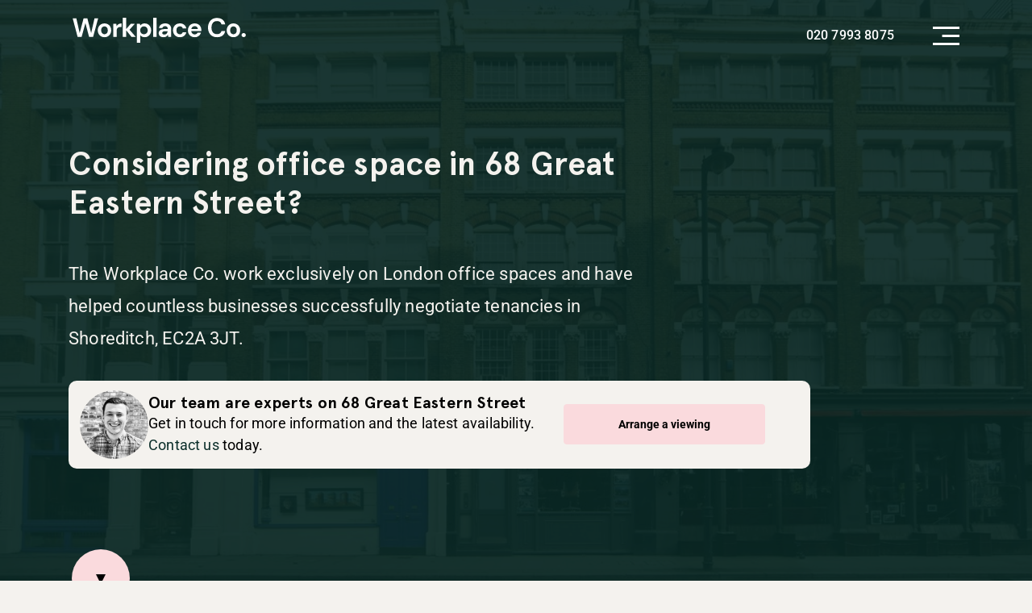

--- FILE ---
content_type: text/html; charset=UTF-8
request_url: https://www.theworkplacecompany.co.uk/68-great-eastern-street.html
body_size: 49468
content:
<!doctype html>
<html lang="en-GB">
<head><meta charset="UTF-8"><script>if(navigator.userAgent.match(/MSIE|Internet Explorer/i)||navigator.userAgent.match(/Trident\/7\..*?rv:11/i)){var href=document.location.href;if(!href.match(/[?&]nowprocket/)){if(href.indexOf("?")==-1){if(href.indexOf("#")==-1){document.location.href=href+"?nowprocket=1"}else{document.location.href=href.replace("#","?nowprocket=1#")}}else{if(href.indexOf("#")==-1){document.location.href=href+"&nowprocket=1"}else{document.location.href=href.replace("#","&nowprocket=1#")}}}}</script><script>(()=>{class RocketLazyLoadScripts{constructor(){this.v="2.0.4",this.userEvents=["keydown","keyup","mousedown","mouseup","mousemove","mouseover","mouseout","touchmove","touchstart","touchend","touchcancel","wheel","click","dblclick","input"],this.attributeEvents=["onblur","onclick","oncontextmenu","ondblclick","onfocus","onmousedown","onmouseenter","onmouseleave","onmousemove","onmouseout","onmouseover","onmouseup","onmousewheel","onscroll","onsubmit"]}async t(){this.i(),this.o(),/iP(ad|hone)/.test(navigator.userAgent)&&this.h(),this.u(),this.l(this),this.m(),this.k(this),this.p(this),this._(),await Promise.all([this.R(),this.L()]),this.lastBreath=Date.now(),this.S(this),this.P(),this.D(),this.O(),this.M(),await this.C(this.delayedScripts.normal),await this.C(this.delayedScripts.defer),await this.C(this.delayedScripts.async),await this.T(),await this.F(),await this.j(),await this.A(),window.dispatchEvent(new Event("rocket-allScriptsLoaded")),this.everythingLoaded=!0,this.lastTouchEnd&&await new Promise(t=>setTimeout(t,500-Date.now()+this.lastTouchEnd)),this.I(),this.H(),this.U(),this.W()}i(){this.CSPIssue=sessionStorage.getItem("rocketCSPIssue"),document.addEventListener("securitypolicyviolation",t=>{this.CSPIssue||"script-src-elem"!==t.violatedDirective||"data"!==t.blockedURI||(this.CSPIssue=!0,sessionStorage.setItem("rocketCSPIssue",!0))},{isRocket:!0})}o(){window.addEventListener("pageshow",t=>{this.persisted=t.persisted,this.realWindowLoadedFired=!0},{isRocket:!0}),window.addEventListener("pagehide",()=>{this.onFirstUserAction=null},{isRocket:!0})}h(){let t;function e(e){t=e}window.addEventListener("touchstart",e,{isRocket:!0}),window.addEventListener("touchend",function i(o){o.changedTouches[0]&&t.changedTouches[0]&&Math.abs(o.changedTouches[0].pageX-t.changedTouches[0].pageX)<10&&Math.abs(o.changedTouches[0].pageY-t.changedTouches[0].pageY)<10&&o.timeStamp-t.timeStamp<200&&(window.removeEventListener("touchstart",e,{isRocket:!0}),window.removeEventListener("touchend",i,{isRocket:!0}),"INPUT"===o.target.tagName&&"text"===o.target.type||(o.target.dispatchEvent(new TouchEvent("touchend",{target:o.target,bubbles:!0})),o.target.dispatchEvent(new MouseEvent("mouseover",{target:o.target,bubbles:!0})),o.target.dispatchEvent(new PointerEvent("click",{target:o.target,bubbles:!0,cancelable:!0,detail:1,clientX:o.changedTouches[0].clientX,clientY:o.changedTouches[0].clientY})),event.preventDefault()))},{isRocket:!0})}q(t){this.userActionTriggered||("mousemove"!==t.type||this.firstMousemoveIgnored?"keyup"===t.type||"mouseover"===t.type||"mouseout"===t.type||(this.userActionTriggered=!0,this.onFirstUserAction&&this.onFirstUserAction()):this.firstMousemoveIgnored=!0),"click"===t.type&&t.preventDefault(),t.stopPropagation(),t.stopImmediatePropagation(),"touchstart"===this.lastEvent&&"touchend"===t.type&&(this.lastTouchEnd=Date.now()),"click"===t.type&&(this.lastTouchEnd=0),this.lastEvent=t.type,t.composedPath&&t.composedPath()[0].getRootNode()instanceof ShadowRoot&&(t.rocketTarget=t.composedPath()[0]),this.savedUserEvents.push(t)}u(){this.savedUserEvents=[],this.userEventHandler=this.q.bind(this),this.userEvents.forEach(t=>window.addEventListener(t,this.userEventHandler,{passive:!1,isRocket:!0})),document.addEventListener("visibilitychange",this.userEventHandler,{isRocket:!0})}U(){this.userEvents.forEach(t=>window.removeEventListener(t,this.userEventHandler,{passive:!1,isRocket:!0})),document.removeEventListener("visibilitychange",this.userEventHandler,{isRocket:!0}),this.savedUserEvents.forEach(t=>{(t.rocketTarget||t.target).dispatchEvent(new window[t.constructor.name](t.type,t))})}m(){const t="return false",e=Array.from(this.attributeEvents,t=>"data-rocket-"+t),i="["+this.attributeEvents.join("],[")+"]",o="[data-rocket-"+this.attributeEvents.join("],[data-rocket-")+"]",s=(e,i,o)=>{o&&o!==t&&(e.setAttribute("data-rocket-"+i,o),e["rocket"+i]=new Function("event",o),e.setAttribute(i,t))};new MutationObserver(t=>{for(const n of t)"attributes"===n.type&&(n.attributeName.startsWith("data-rocket-")||this.everythingLoaded?n.attributeName.startsWith("data-rocket-")&&this.everythingLoaded&&this.N(n.target,n.attributeName.substring(12)):s(n.target,n.attributeName,n.target.getAttribute(n.attributeName))),"childList"===n.type&&n.addedNodes.forEach(t=>{if(t.nodeType===Node.ELEMENT_NODE)if(this.everythingLoaded)for(const i of[t,...t.querySelectorAll(o)])for(const t of i.getAttributeNames())e.includes(t)&&this.N(i,t.substring(12));else for(const e of[t,...t.querySelectorAll(i)])for(const t of e.getAttributeNames())this.attributeEvents.includes(t)&&s(e,t,e.getAttribute(t))})}).observe(document,{subtree:!0,childList:!0,attributeFilter:[...this.attributeEvents,...e]})}I(){this.attributeEvents.forEach(t=>{document.querySelectorAll("[data-rocket-"+t+"]").forEach(e=>{this.N(e,t)})})}N(t,e){const i=t.getAttribute("data-rocket-"+e);i&&(t.setAttribute(e,i),t.removeAttribute("data-rocket-"+e))}k(t){Object.defineProperty(HTMLElement.prototype,"onclick",{get(){return this.rocketonclick||null},set(e){this.rocketonclick=e,this.setAttribute(t.everythingLoaded?"onclick":"data-rocket-onclick","this.rocketonclick(event)")}})}S(t){function e(e,i){let o=e[i];e[i]=null,Object.defineProperty(e,i,{get:()=>o,set(s){t.everythingLoaded?o=s:e["rocket"+i]=o=s}})}e(document,"onreadystatechange"),e(window,"onload"),e(window,"onpageshow");try{Object.defineProperty(document,"readyState",{get:()=>t.rocketReadyState,set(e){t.rocketReadyState=e},configurable:!0}),document.readyState="loading"}catch(t){console.log("WPRocket DJE readyState conflict, bypassing")}}l(t){this.originalAddEventListener=EventTarget.prototype.addEventListener,this.originalRemoveEventListener=EventTarget.prototype.removeEventListener,this.savedEventListeners=[],EventTarget.prototype.addEventListener=function(e,i,o){o&&o.isRocket||!t.B(e,this)&&!t.userEvents.includes(e)||t.B(e,this)&&!t.userActionTriggered||e.startsWith("rocket-")||t.everythingLoaded?t.originalAddEventListener.call(this,e,i,o):(t.savedEventListeners.push({target:this,remove:!1,type:e,func:i,options:o}),"mouseenter"!==e&&"mouseleave"!==e||t.originalAddEventListener.call(this,e,t.savedUserEvents.push,o))},EventTarget.prototype.removeEventListener=function(e,i,o){o&&o.isRocket||!t.B(e,this)&&!t.userEvents.includes(e)||t.B(e,this)&&!t.userActionTriggered||e.startsWith("rocket-")||t.everythingLoaded?t.originalRemoveEventListener.call(this,e,i,o):t.savedEventListeners.push({target:this,remove:!0,type:e,func:i,options:o})}}J(t,e){this.savedEventListeners=this.savedEventListeners.filter(i=>{let o=i.type,s=i.target||window;return e!==o||t!==s||(this.B(o,s)&&(i.type="rocket-"+o),this.$(i),!1)})}H(){EventTarget.prototype.addEventListener=this.originalAddEventListener,EventTarget.prototype.removeEventListener=this.originalRemoveEventListener,this.savedEventListeners.forEach(t=>this.$(t))}$(t){t.remove?this.originalRemoveEventListener.call(t.target,t.type,t.func,t.options):this.originalAddEventListener.call(t.target,t.type,t.func,t.options)}p(t){let e;function i(e){return t.everythingLoaded?e:e.split(" ").map(t=>"load"===t||t.startsWith("load.")?"rocket-jquery-load":t).join(" ")}function o(o){function s(e){const s=o.fn[e];o.fn[e]=o.fn.init.prototype[e]=function(){return this[0]===window&&t.userActionTriggered&&("string"==typeof arguments[0]||arguments[0]instanceof String?arguments[0]=i(arguments[0]):"object"==typeof arguments[0]&&Object.keys(arguments[0]).forEach(t=>{const e=arguments[0][t];delete arguments[0][t],arguments[0][i(t)]=e})),s.apply(this,arguments),this}}if(o&&o.fn&&!t.allJQueries.includes(o)){const e={DOMContentLoaded:[],"rocket-DOMContentLoaded":[]};for(const t in e)document.addEventListener(t,()=>{e[t].forEach(t=>t())},{isRocket:!0});o.fn.ready=o.fn.init.prototype.ready=function(i){function s(){parseInt(o.fn.jquery)>2?setTimeout(()=>i.bind(document)(o)):i.bind(document)(o)}return"function"==typeof i&&(t.realDomReadyFired?!t.userActionTriggered||t.fauxDomReadyFired?s():e["rocket-DOMContentLoaded"].push(s):e.DOMContentLoaded.push(s)),o([])},s("on"),s("one"),s("off"),t.allJQueries.push(o)}e=o}t.allJQueries=[],o(window.jQuery),Object.defineProperty(window,"jQuery",{get:()=>e,set(t){o(t)}})}P(){const t=new Map;document.write=document.writeln=function(e){const i=document.currentScript,o=document.createRange(),s=i.parentElement;let n=t.get(i);void 0===n&&(n=i.nextSibling,t.set(i,n));const c=document.createDocumentFragment();o.setStart(c,0),c.appendChild(o.createContextualFragment(e)),s.insertBefore(c,n)}}async R(){return new Promise(t=>{this.userActionTriggered?t():this.onFirstUserAction=t})}async L(){return new Promise(t=>{document.addEventListener("DOMContentLoaded",()=>{this.realDomReadyFired=!0,t()},{isRocket:!0})})}async j(){return this.realWindowLoadedFired?Promise.resolve():new Promise(t=>{window.addEventListener("load",t,{isRocket:!0})})}M(){this.pendingScripts=[];this.scriptsMutationObserver=new MutationObserver(t=>{for(const e of t)e.addedNodes.forEach(t=>{"SCRIPT"!==t.tagName||t.noModule||t.isWPRocket||this.pendingScripts.push({script:t,promise:new Promise(e=>{const i=()=>{const i=this.pendingScripts.findIndex(e=>e.script===t);i>=0&&this.pendingScripts.splice(i,1),e()};t.addEventListener("load",i,{isRocket:!0}),t.addEventListener("error",i,{isRocket:!0}),setTimeout(i,1e3)})})})}),this.scriptsMutationObserver.observe(document,{childList:!0,subtree:!0})}async F(){await this.X(),this.pendingScripts.length?(await this.pendingScripts[0].promise,await this.F()):this.scriptsMutationObserver.disconnect()}D(){this.delayedScripts={normal:[],async:[],defer:[]},document.querySelectorAll("script[type$=rocketlazyloadscript]").forEach(t=>{t.hasAttribute("data-rocket-src")?t.hasAttribute("async")&&!1!==t.async?this.delayedScripts.async.push(t):t.hasAttribute("defer")&&!1!==t.defer||"module"===t.getAttribute("data-rocket-type")?this.delayedScripts.defer.push(t):this.delayedScripts.normal.push(t):this.delayedScripts.normal.push(t)})}async _(){await this.L();let t=[];document.querySelectorAll("script[type$=rocketlazyloadscript][data-rocket-src]").forEach(e=>{let i=e.getAttribute("data-rocket-src");if(i&&!i.startsWith("data:")){i.startsWith("//")&&(i=location.protocol+i);try{const o=new URL(i).origin;o!==location.origin&&t.push({src:o,crossOrigin:e.crossOrigin||"module"===e.getAttribute("data-rocket-type")})}catch(t){}}}),t=[...new Map(t.map(t=>[JSON.stringify(t),t])).values()],this.Y(t,"preconnect")}async G(t){if(await this.K(),!0!==t.noModule||!("noModule"in HTMLScriptElement.prototype))return new Promise(e=>{let i;function o(){(i||t).setAttribute("data-rocket-status","executed"),e()}try{if(navigator.userAgent.includes("Firefox/")||""===navigator.vendor||this.CSPIssue)i=document.createElement("script"),[...t.attributes].forEach(t=>{let e=t.nodeName;"type"!==e&&("data-rocket-type"===e&&(e="type"),"data-rocket-src"===e&&(e="src"),i.setAttribute(e,t.nodeValue))}),t.text&&(i.text=t.text),t.nonce&&(i.nonce=t.nonce),i.hasAttribute("src")?(i.addEventListener("load",o,{isRocket:!0}),i.addEventListener("error",()=>{i.setAttribute("data-rocket-status","failed-network"),e()},{isRocket:!0}),setTimeout(()=>{i.isConnected||e()},1)):(i.text=t.text,o()),i.isWPRocket=!0,t.parentNode.replaceChild(i,t);else{const i=t.getAttribute("data-rocket-type"),s=t.getAttribute("data-rocket-src");i?(t.type=i,t.removeAttribute("data-rocket-type")):t.removeAttribute("type"),t.addEventListener("load",o,{isRocket:!0}),t.addEventListener("error",i=>{this.CSPIssue&&i.target.src.startsWith("data:")?(console.log("WPRocket: CSP fallback activated"),t.removeAttribute("src"),this.G(t).then(e)):(t.setAttribute("data-rocket-status","failed-network"),e())},{isRocket:!0}),s?(t.fetchPriority="high",t.removeAttribute("data-rocket-src"),t.src=s):t.src="data:text/javascript;base64,"+window.btoa(unescape(encodeURIComponent(t.text)))}}catch(i){t.setAttribute("data-rocket-status","failed-transform"),e()}});t.setAttribute("data-rocket-status","skipped")}async C(t){const e=t.shift();return e?(e.isConnected&&await this.G(e),this.C(t)):Promise.resolve()}O(){this.Y([...this.delayedScripts.normal,...this.delayedScripts.defer,...this.delayedScripts.async],"preload")}Y(t,e){this.trash=this.trash||[];let i=!0;var o=document.createDocumentFragment();t.forEach(t=>{const s=t.getAttribute&&t.getAttribute("data-rocket-src")||t.src;if(s&&!s.startsWith("data:")){const n=document.createElement("link");n.href=s,n.rel=e,"preconnect"!==e&&(n.as="script",n.fetchPriority=i?"high":"low"),t.getAttribute&&"module"===t.getAttribute("data-rocket-type")&&(n.crossOrigin=!0),t.crossOrigin&&(n.crossOrigin=t.crossOrigin),t.integrity&&(n.integrity=t.integrity),t.nonce&&(n.nonce=t.nonce),o.appendChild(n),this.trash.push(n),i=!1}}),document.head.appendChild(o)}W(){this.trash.forEach(t=>t.remove())}async T(){try{document.readyState="interactive"}catch(t){}this.fauxDomReadyFired=!0;try{await this.K(),this.J(document,"readystatechange"),document.dispatchEvent(new Event("rocket-readystatechange")),await this.K(),document.rocketonreadystatechange&&document.rocketonreadystatechange(),await this.K(),this.J(document,"DOMContentLoaded"),document.dispatchEvent(new Event("rocket-DOMContentLoaded")),await this.K(),this.J(window,"DOMContentLoaded"),window.dispatchEvent(new Event("rocket-DOMContentLoaded"))}catch(t){console.error(t)}}async A(){try{document.readyState="complete"}catch(t){}try{await this.K(),this.J(document,"readystatechange"),document.dispatchEvent(new Event("rocket-readystatechange")),await this.K(),document.rocketonreadystatechange&&document.rocketonreadystatechange(),await this.K(),this.J(window,"load"),window.dispatchEvent(new Event("rocket-load")),await this.K(),window.rocketonload&&window.rocketonload(),await this.K(),this.allJQueries.forEach(t=>t(window).trigger("rocket-jquery-load")),await this.K(),this.J(window,"pageshow");const t=new Event("rocket-pageshow");t.persisted=this.persisted,window.dispatchEvent(t),await this.K(),window.rocketonpageshow&&window.rocketonpageshow({persisted:this.persisted})}catch(t){console.error(t)}}async K(){Date.now()-this.lastBreath>45&&(await this.X(),this.lastBreath=Date.now())}async X(){return document.hidden?new Promise(t=>setTimeout(t)):new Promise(t=>requestAnimationFrame(t))}B(t,e){return e===document&&"readystatechange"===t||(e===document&&"DOMContentLoaded"===t||(e===window&&"DOMContentLoaded"===t||(e===window&&"load"===t||e===window&&"pageshow"===t)))}static run(){(new RocketLazyLoadScripts).t()}}RocketLazyLoadScripts.run()})();</script>
	
	<meta name="viewport" content="width=device-width, initial-scale=1, minimal-ui">
	<meta name="format-detection" content="telephone=no">

	<link rel="apple-touch-icon" sizes="180x180" href="https://www.theworkplacecompany.co.uk/wp-content/themes/workplacenew/assets/img/favicon/apple-touch-icon.png">
	<link rel="icon" type="image/png" sizes="32x32" href="https://www.theworkplacecompany.co.uk/wp-content/themes/workplacenew/assets/img/favicon/favicon-32x32.png">
	<link rel="icon" type="image/png" sizes="16x16" href="https://www.theworkplacecompany.co.uk/wp-content/themes/workplacenew/assets/img/favicon/favicon-16x16.png">
	<meta name="msapplication-TileColor" content="#ffffff">
	<meta name="theme-color" content="#ffffff">

	<link rel="profile" href="https://gmpg.org/xfn/11">
	
<meta name='robots' content='index, follow, max-image-preview:large, max-snippet:-1, max-video-preview:-1' />

<!-- Google Tag Manager for WordPress by gtm4wp.com -->
<script data-cfasync="false" data-pagespeed-no-defer>
	var gtm4wp_datalayer_name = "dataLayer";
	var dataLayer = dataLayer || [];
</script>
<!-- End Google Tag Manager for WordPress by gtm4wp.com -->
	<!-- This site is optimized with the Yoast SEO Premium plugin v24.2 (Yoast SEO v26.8) - https://yoast.com/product/yoast-seo-premium-wordpress/ -->
	<title>68 Great Eastern Street - The Workplace Company</title>
<style id="wpr-usedcss">@font-face{font-family:Roboto;font-style:normal;font-weight:300;font-stretch:100%;font-display:swap;src:url(https://fonts.gstatic.com/s/roboto/v49/KFO7CnqEu92Fr1ME7kSn66aGLdTylUAMa3yUBA.woff2) format('woff2');unicode-range:U+0000-00FF,U+0131,U+0152-0153,U+02BB-02BC,U+02C6,U+02DA,U+02DC,U+0304,U+0308,U+0329,U+2000-206F,U+20AC,U+2122,U+2191,U+2193,U+2212,U+2215,U+FEFF,U+FFFD}@font-face{font-family:Roboto;font-style:normal;font-weight:400;font-stretch:100%;font-display:swap;src:url(https://fonts.gstatic.com/s/roboto/v49/KFO7CnqEu92Fr1ME7kSn66aGLdTylUAMa3yUBA.woff2) format('woff2');unicode-range:U+0000-00FF,U+0131,U+0152-0153,U+02BB-02BC,U+02C6,U+02DA,U+02DC,U+0304,U+0308,U+0329,U+2000-206F,U+20AC,U+2122,U+2191,U+2193,U+2212,U+2215,U+FEFF,U+FFFD}@font-face{font-family:Roboto;font-style:normal;font-weight:500;font-stretch:100%;font-display:swap;src:url(https://fonts.gstatic.com/s/roboto/v49/KFO7CnqEu92Fr1ME7kSn66aGLdTylUAMa3yUBA.woff2) format('woff2');unicode-range:U+0000-00FF,U+0131,U+0152-0153,U+02BB-02BC,U+02C6,U+02DA,U+02DC,U+0304,U+0308,U+0329,U+2000-206F,U+20AC,U+2122,U+2191,U+2193,U+2212,U+2215,U+FEFF,U+FFFD}@font-face{font-family:Roboto;font-style:normal;font-weight:700;font-stretch:100%;font-display:swap;src:url(https://fonts.gstatic.com/s/roboto/v49/KFO7CnqEu92Fr1ME7kSn66aGLdTylUAMa3yUBA.woff2) format('woff2');unicode-range:U+0000-00FF,U+0131,U+0152-0153,U+02BB-02BC,U+02C6,U+02DA,U+02DC,U+0304,U+0308,U+0329,U+2000-206F,U+20AC,U+2122,U+2191,U+2193,U+2212,U+2215,U+FEFF,U+FFFD}@font-face{font-family:Roboto;font-style:normal;font-weight:900;font-stretch:100%;font-display:swap;src:url(https://fonts.gstatic.com/s/roboto/v49/KFO7CnqEu92Fr1ME7kSn66aGLdTylUAMa3yUBA.woff2) format('woff2');unicode-range:U+0000-00FF,U+0131,U+0152-0153,U+02BB-02BC,U+02C6,U+02DA,U+02DC,U+0304,U+0308,U+0329,U+2000-206F,U+20AC,U+2122,U+2191,U+2193,U+2212,U+2215,U+FEFF,U+FFFD}img:is([sizes=auto i],[sizes^="auto," i]){contain-intrinsic-size:3000px 1500px}:root{--color-brand-green:#0a2d29;--color-lt-brand-green:#0a5230;--colorbrand-green-transparent:#0a2d29cf;--color-off-white:#f4f2ee;--color-pale-pink:#FADADD;--color-dark-pale-pink:#f5cfd2;--color-black:#000000;--color-white:#ffffff}.color-pink{color:var(--color-pale-pink)}.color-green{color:var(--color-brand-green)}.bg-off-white{background-color:var(--color-off-white)}.tooltip-item{position:relative}.tooltip-item:hover{cursor:help}.tooltip-info{position:absolute;margin:40px 0 0 -15px;padding:1px 5px;display:block;max-width:340px;width:100%;white-space:nowrap;background-color:#0c0c0c;color:#fff;font-family:'Open Sans',sans-serif;font-size:14px;font-weight:400;zoom:1;z-index:3;visibility:hidden}div select option{background-color:#fff;color:#181818}.marker-popup{width:100%;max-width:250px}.marker-popup .image_wrapp{width:100%;max-width:250px;height:100px;overflow:hidden}.marker-popup .image_wrapp img{height:auto;width:100%}.marker-popup .property{padding:10px 12px 22px 10px}.marker-popup .property h5{font-family:'Open sans',sans-serif!important;margin:0 0 5px;padding:0;color:#343434;font-size:13pt!important;font-weight:700;text-transform:none}.marker-popup .property_desc{color:#505050;font-family:'Open sans',sans-serif!important;font-size:10pt;line-height:14pt;font-weight:400}.marker-popup .property_desc span{text-transform:capitalize}:root{--blue:#007bff;--indigo:#6610f2;--purple:#6f42c1;--pink:#e83e8c;--red:#dc3545;--orange:#fd7e14;--yellow:#ffc107;--green:#28a745;--teal:#20c997;--cyan:#17a2b8;--white:#fff;--gray:#6c757d;--gray-dark:#343a40;--primary:#007bff;--secondary:#6c757d;--success:#28a745;--info:#17a2b8;--warning:#ffc107;--danger:#dc3545;--light:#f8f9fa;--dark:#343a40;--breakpoint-xs:0;--breakpoint-sm:576px;--breakpoint-md:768px;--breakpoint-lg:992px;--breakpoint-xl:1200px;--font-family-sans-serif:-apple-system,BlinkMacSystemFont,"Segoe UI",Roboto,"Helvetica Neue",Arial,"Noto Sans",sans-serif,"Apple Color Emoji","Segoe UI Emoji","Segoe UI Symbol","Noto Color Emoji";--font-family-monospace:SFMono-Regular,Menlo,Monaco,Consolas,"Liberation Mono","Courier New",monospace}*,:after,:before{box-sizing:border-box}html{font-family:sans-serif;line-height:1.15;-webkit-text-size-adjust:100%;-webkit-tap-highlight-color:transparent}aside,footer,header,main,nav,section{display:block}body{margin:0;font-family:-apple-system,BlinkMacSystemFont,'Segoe UI',Roboto,'Helvetica Neue',Arial,'Noto Sans',sans-serif,'Apple Color Emoji','Segoe UI Emoji','Segoe UI Symbol','Noto Color Emoji';font-size:1rem;font-weight:400;line-height:1.5;color:#212529;text-align:left;background-color:var(--color-off-white)}[tabindex="-1"]:focus:not(.focus-visible),[tabindex="-1"]:focus:not(:focus-visible){outline:0!important}h1,h2,h3,h4,h5,h6{margin-top:0;margin-bottom:.5rem}p{margin-top:0;margin-bottom:1rem}address{font-style:normal;line-height:inherit}address,dl,ul{margin-bottom:1rem}dl,ul{margin-top:0}ul ul{margin-bottom:0}dt{font-weight:700}b,strong{font-weight:bolder}small{font-size:80%}a{color:var(--color-brand-green);text-decoration:none;background-color:transparent}a:hover{color:var(--color-lt-brand-green);text-decoration:underline}a:not([href]):not([class]),a:not([href]):not([class]):hover{color:inherit;text-decoration:none}code,kbd{font-family:SFMono-Regular,Menlo,Monaco,Consolas,'Liberation Mono','Courier New',monospace;font-size:1em}img{border-style:none}img,svg{vertical-align:middle}svg{overflow:hidden}table{border-collapse:collapse}caption{padding-top:.75rem;padding-bottom:.75rem;color:#6c757d;text-align:left;caption-side:bottom}label{display:inline-block;margin-bottom:.5rem}button{border-radius:0}button:focus{outline:dotted 1px;outline:-webkit-focus-ring-color auto 5px}button,input,optgroup,select,textarea{margin:0;font-family:inherit;font-size:inherit;line-height:inherit}button,input{overflow:visible}button,select{text-transform:none}[role=button]{cursor:pointer}select{word-wrap:normal}[type=button],[type=reset],[type=submit],button{-webkit-appearance:button}[type=button]:not(:disabled),[type=reset]:not(:disabled),[type=submit]:not(:disabled),button:not(:disabled){cursor:pointer}[type=button]::-moz-focus-inner,[type=reset]::-moz-focus-inner,[type=submit]::-moz-focus-inner,button::-moz-focus-inner{padding:0;border-style:none}input[type=checkbox],input[type=radio]{box-sizing:border-box;padding:0}textarea{overflow:auto;resize:vertical}fieldset{min-width:0;padding:0;margin:0;border:0}legend{display:block;width:100%;max-width:100%;padding:0;margin-bottom:.5rem;font-size:1.5rem;line-height:inherit;color:inherit;white-space:normal}progress{vertical-align:baseline}[type=number]::-webkit-inner-spin-button,[type=number]::-webkit-outer-spin-button{height:auto}[type=search]{outline-offset:-2px;-webkit-appearance:none}[type=search]::-webkit-search-decoration{-webkit-appearance:none}::-webkit-file-upload-button{font:inherit;-webkit-appearance:button}output{display:inline-block}summary{display:list-item;cursor:pointer}template{display:none}[hidden]{display:none!important}.h1,.h2,.h4,h1,h2,h3,h4,h5,h6{margin-bottom:.5rem;font-weight:500;line-height:1.2}.h1,h1{font-size:2.5rem}.h2,h2{font-size:2rem}h3{font-size:1.75rem}.h4,h4{font-size:1.5rem}h5{font-size:1.25rem}h6{font-size:1rem}.small,small{font-size:80%;font-weight:400}.list-unstyled{padding-left:0;list-style:none}code{font-size:87.5%;color:#e83e8c;word-wrap:break-word}a>code{color:inherit}kbd{padding:.2rem .4rem;font-size:87.5%;color:#fff;background-color:#212529;border-radius:.2rem}kbd kbd{padding:0;font-size:100%;font-weight:700}.container,.container-fluid{width:100%;padding-right:15px;padding-left:15px;margin-right:auto;margin-left:auto}.row{display:-webkit-box;display:-webkit-flex;display:flex;-webkit-flex-wrap:wrap;flex-wrap:wrap;margin-right:-15px;margin-left:-15px}.col,.col-10,.col-12,.col-3,.col-9,.col-lg-12,.col-lg-3,.col-lg-4,.col-lg-6,.col-lg-8,.col-lg-9,.col-md-1,.col-md-10,.col-md-5,.col-md-6{position:relative;width:100%;padding-right:15px;padding-left:15px}.col{-webkit-flex-basis:0;flex-basis:0;-webkit-box-flex:1;-webkit-flex-grow:1;flex-grow:1;max-width:100%}.col-3{-webkit-box-flex:0}.col-3{-webkit-flex:0 0 25%;flex:0 0 25%;max-width:25%}.col-9{-webkit-box-flex:0}.col-9{-webkit-flex:0 0 75%;flex:0 0 75%;max-width:75%}.col-10{-webkit-flex:0 0 83.33333%;flex:0 0 83.33333%;max-width:83.33333%}.col-10{-webkit-box-flex:0}.col-12{-webkit-box-flex:0;-webkit-flex:0 0 100%;flex:0 0 100%;max-width:100%}.table{width:100%;margin-bottom:1rem;color:#212529}.table td{padding:.75rem;vertical-align:top;border-top:1px solid #dee2e6}.table tbody+tbody{border-top:2px solid #dee2e6}.form-group{margin-bottom:1rem}.form-row{display:-webkit-box;display:-webkit-flex;display:flex;-webkit-flex-wrap:wrap;flex-wrap:wrap;margin-right:-5px;margin-left:-5px}.form-row>.col,.form-row>[class*=col-]{padding-right:5px;padding-left:5px}.btn{display:inline-block;font-weight:400;color:#212529;text-align:center;vertical-align:middle;-webkit-user-select:none;-moz-user-select:none;-ms-user-select:none;user-select:none;background-color:transparent;border:1px solid transparent;padding:.375rem .75rem;font-size:1rem;line-height:1.5;border-radius:.25rem;-webkit-transition:color .15s ease-in-out,background-color .15s ease-in-out,border-color .15s ease-in-out,box-shadow .15s ease-in-out;-o-transition:color .15s ease-in-out,background-color .15s ease-in-out,border-color .15s ease-in-out,box-shadow .15s ease-in-out;transition:color .15s ease-in-out,background-color .15s ease-in-out,border-color .15s ease-in-out,box-shadow .15s ease-in-out}.btn:hover{color:#212529;text-decoration:none}.btn.focus,.btn:focus{outline:0;box-shadow:0 0 0 .2rem rgba(0,123,255,.25)}.btn.disabled,.btn:disabled{opacity:.65}.btn:not(:disabled):not(.disabled){cursor:pointer}a.btn.disabled,fieldset:disabled a.btn{pointer-events:none}.btn-primary{color:#fff;background-color:#007bff;border-color:#007bff}.btn-primary.focus,.btn-primary:focus,.btn-primary:hover{background-color:#0069d9;border-color:#0062cc}.btn-primary.focus,.btn-primary:focus{box-shadow:0 0 0 .2rem rgba(38,143,255,.5)}.btn-primary.disabled,.btn-primary:disabled{color:#fff;background-color:#007bff;border-color:#007bff}.btn-primary:not(:disabled):not(.disabled).active,.btn-primary:not(:disabled):not(.disabled):active,.show>.btn-primary.dropdown-toggle{color:#fff;background-color:#0062cc;border-color:#005cbf}.btn-primary:not(:disabled):not(.disabled).active:focus,.btn-primary:not(:disabled):not(.disabled):active:focus,.show>.btn-primary.dropdown-toggle:focus{box-shadow:0 0 0 .2rem rgba(38,143,255,.5)}.btn-link{font-weight:400;color:#007bff;text-decoration:none}.btn-link:hover{color:#0056b3}.btn-link.focus,.btn-link:focus,.btn-link:hover{text-decoration:underline}.btn-link.disabled,.btn-link:disabled{color:#6c757d;pointer-events:none}.fade{-webkit-transition:opacity .15s linear;-o-transition:opacity .15s linear;transition:opacity .15s linear}.fade:not(.show){opacity:0}.collapse:not(.show){display:none}.collapsing{height:0;overflow:hidden;-webkit-transition:height .35s;-o-transition:height .35s;transition:height .35s ease}.collapsing,.dropdown,.dropleft,.dropright,.dropup{position:relative}.dropdown-toggle{white-space:nowrap}.dropdown-toggle:after{display:inline-block;margin-left:.255em;vertical-align:.255em;content:"";border-top:.3em solid;border-right:.3em solid transparent;border-bottom:0;border-left:.3em solid transparent}.dropdown-toggle:empty:after{margin-left:0}.dropdown-menu{position:absolute;top:100%;left:0;z-index:1000;display:none;float:left;min-width:10rem;padding:.5rem 0;margin:.125rem 0 0;font-size:1rem;color:#212529;text-align:left;list-style:none;background-color:#fff;background-clip:padding-box;border:1px solid rgba(0,0,0,.15);border-radius:.25rem}.dropdown-menu-right{right:0;left:auto}.dropup .dropdown-menu{top:auto;bottom:100%;margin-top:0;margin-bottom:.125rem}.dropup .dropdown-toggle:after{display:inline-block;margin-left:.255em;vertical-align:.255em;content:"";border-top:0;border-right:.3em solid transparent;border-bottom:.3em solid;border-left:.3em solid transparent}.dropup .dropdown-toggle:empty:after{margin-left:0}.dropright .dropdown-menu{top:0;right:auto;left:100%;margin-top:0;margin-left:.125rem}.dropright .dropdown-toggle:after{display:inline-block;margin-left:.255em;vertical-align:.255em;content:"";border-top:.3em solid transparent;border-right:0;border-bottom:.3em solid transparent;border-left:.3em solid}.dropright .dropdown-toggle:empty:after{margin-left:0}.dropright .dropdown-toggle:after{vertical-align:0}.dropleft .dropdown-menu{top:0;right:100%;left:auto;margin-top:0;margin-right:.125rem}.dropleft .dropdown-toggle:after{display:inline-block;margin-left:.255em;vertical-align:.255em;content:"";display:none}.dropleft .dropdown-toggle:before{display:inline-block;margin-right:.255em;vertical-align:.255em;content:"";border-top:.3em solid transparent;border-right:.3em solid;border-bottom:.3em solid transparent}.dropleft .dropdown-toggle:empty:after{margin-left:0}.dropleft .dropdown-toggle:before{vertical-align:0}.dropdown-menu[x-placement^=bottom],.dropdown-menu[x-placement^=left],.dropdown-menu[x-placement^=right],.dropdown-menu[x-placement^=top]{right:auto;bottom:auto}.dropdown-item{display:block;width:100%;padding:.25rem 1.5rem;clear:both;font-weight:400;color:#212529;text-align:inherit;white-space:nowrap;background-color:transparent;border:0}.dropdown-item:focus,.dropdown-item:hover{color:#16181b;text-decoration:none;background-color:#f8f9fa}.dropdown-item.active,.dropdown-item:active{color:#fff;text-decoration:none;background-color:#007bff}.dropdown-item.disabled,.dropdown-item:disabled{color:#6c757d;pointer-events:none;background-color:transparent}.dropdown-menu.show{display:block}.nav{display:-webkit-box;display:-webkit-flex;display:flex;-webkit-flex-wrap:wrap;flex-wrap:wrap;padding-left:0;margin-bottom:0;list-style:none}.nav-link{display:block;padding:.5rem 1rem}.nav-link:focus,.nav-link:hover{text-decoration:none}.nav-link.disabled{color:#6c757d;pointer-events:none;cursor:default}.nav-pills .nav-link{border-radius:.25rem}.nav-pills .nav-link.active,.nav-pills .show>.nav-link{color:#fff;background-color:#007bff}.tab-content>.tab-pane{display:none}.tab-content>.active{display:block}.navbar{position:relative;padding:.5rem 1rem}.navbar,.navbar .container,.navbar .container-fluid{display:-webkit-box;display:-webkit-flex;display:flex;-webkit-flex-wrap:wrap;flex-wrap:wrap;-webkit-box-align:center;-webkit-align-items:center;align-items:center;-webkit-box-pack:justify;-webkit-justify-content:space-between;justify-content:space-between}.navbar-nav{display:-webkit-box;display:-webkit-flex;display:flex;-webkit-box-orient:vertical;-webkit-box-direction:normal;-webkit-flex-direction:column;flex-direction:column;padding-left:0;margin-bottom:0;list-style:none}.navbar-nav .nav-link{padding-right:0;padding-left:0}.navbar-nav .dropdown-menu{position:static;float:none}.card{position:relative;display:-webkit-box;display:-webkit-flex;display:flex;-webkit-box-orient:vertical;-webkit-box-direction:normal;-webkit-flex-direction:column;flex-direction:column;min-width:0;word-wrap:break-word;background-color:#fff;background-clip:border-box;border:1px solid rgba(0,0,0,.125);border-radius:.25rem}.card>.list-group{border-top:inherit;border-bottom:inherit}.card>.list-group:first-child{border-top-width:0;border-top-left-radius:calc(.25rem - 1px);border-top-right-radius:calc(.25rem - 1px)}.card>.list-group:last-child{border-bottom-width:0;border-bottom-right-radius:calc(.25rem - 1px);border-bottom-left-radius:calc(.25rem - 1px)}.card>.card-header+.list-group{border-top:0}.card-header{padding:.75rem 1.25rem;margin-bottom:0;background-color:rgba(0,0,0,.03);border-bottom:1px solid rgba(0,0,0,.125)}.card-header:first-child{border-radius:calc(.25rem - 1px) calc(.25rem - 1px) 0 0}.accordion{overflow-anchor:none}.accordion>.card{overflow:hidden}.accordion>.card:not(:last-of-type){border-bottom:0;border-bottom-right-radius:0;border-bottom-left-radius:0}.accordion>.card:not(:first-of-type){border-top-left-radius:0;border-top-right-radius:0}.accordion>.card>.card-header{border-radius:0;margin-bottom:-1px}.breadcrumb{-webkit-flex-wrap:wrap;flex-wrap:wrap;padding:.75rem 1rem;margin-bottom:1rem;list-style:none;background-color:#e9ecef;border-radius:.25rem}.breadcrumb{display:-webkit-box;display:-webkit-flex;display:flex}.pagination{display:-webkit-box;display:-webkit-flex;display:flex;padding-left:0;list-style:none;border-radius:.25rem}.badge{display:inline-block;padding:.25em .4em;font-size:75%;font-weight:700;line-height:1;text-align:center;white-space:nowrap;vertical-align:baseline;border-radius:.25rem;-webkit-transition:color .15s ease-in-out,background-color .15s ease-in-out,border-color .15s ease-in-out,box-shadow .15s ease-in-out;-o-transition:color .15s ease-in-out,background-color .15s ease-in-out,border-color .15s ease-in-out,box-shadow .15s ease-in-out;transition:color .15s ease-in-out,background-color .15s ease-in-out,border-color .15s ease-in-out,box-shadow .15s ease-in-out}a.badge:focus,a.badge:hover{text-decoration:none}.badge:empty{display:none}.btn .badge{position:relative;top:-1px}.badge-light{color:#212529;background-color:#f8f9fa}a.badge-light:focus,a.badge-light:hover{color:#212529;background-color:#dae0e5}a.badge-light.focus,a.badge-light:focus{outline:0;box-shadow:0 0 0 .2rem rgba(248,249,250,.5)}.alert{position:relative;padding:.75rem 1.25rem;margin-bottom:1rem;border:1px solid transparent;border-radius:.25rem}.progress{height:1rem;line-height:0;font-size:.75rem;background-color:#e9ecef;border-radius:.25rem}.progress{display:-webkit-box;display:-webkit-flex;display:flex;overflow:hidden}.media{display:-webkit-box;display:-webkit-flex;display:flex;-webkit-box-align:start;-webkit-align-items:flex-start;align-items:flex-start}.list-group{display:-webkit-box;display:-webkit-flex;display:flex;-webkit-box-orient:vertical;-webkit-box-direction:normal;-webkit-flex-direction:column;flex-direction:column;padding-left:0;margin-bottom:0;border-radius:.25rem}.list-group-item{position:relative;display:block;padding:.75rem 1.25rem;background-color:#fff;border:1px solid rgba(0,0,0,.125)}.list-group-item:first-child{border-top-left-radius:inherit;border-top-right-radius:inherit}.list-group-item:last-child{border-bottom-right-radius:inherit;border-bottom-left-radius:inherit}.list-group-item.disabled,.list-group-item:disabled{color:#6c757d;pointer-events:none;background-color:#fff}.list-group-item.active{z-index:2;color:#fff;background-color:#007bff;border-color:#007bff}.list-group-item+.list-group-item{border-top-width:0}.list-group-item+.list-group-item.active{margin-top:-1px;border-top-width:1px}.close{float:right;font-size:1.5rem;font-weight:700;line-height:1;color:#000;text-shadow:0 1px 0 #fff;opacity:.5}.close:hover{color:#000;text-decoration:none}.close:not(:disabled):not(.disabled):focus,.close:not(:disabled):not(.disabled):hover{opacity:.75}button.close{padding:0;background-color:transparent;border:0}a.close.disabled{pointer-events:none}.toast{-webkit-flex-basis:350px;flex-basis:350px;max-width:350px;font-size:.875rem;background-color:hsla(0,0%,100%,.85);background-clip:padding-box;border:1px solid rgba(0,0,0,.1);box-shadow:0 .25rem .75rem rgba(0,0,0,.1);opacity:0;border-radius:.25rem}.toast:not(:last-child){margin-bottom:.75rem}.toast.showing{opacity:1}.toast.show{display:block;opacity:1}.toast.hide{display:none}.modal-open{overflow:hidden}.modal-open .modal{overflow-x:hidden;overflow-y:auto}.modal{position:fixed;top:0;left:0;z-index:1050;display:none;width:100%;height:100%;overflow:hidden;outline:0}.modal-dialog{position:relative;width:auto;margin:.5rem;pointer-events:none}.modal.fade .modal-dialog{-webkit-transition:-webkit-transform .3s ease-out;transition:-webkit-transform .3s ease-out;-o-transition:-o-transform .3s ease-out;transition:transform .3s ease-out;transition:transform .3s ease-out,-webkit-transform .3s ease-out,-o-transform .3s ease-out;-webkit-transform:translateY(-50px);-o-transform:translateY(-50px);transform:translateY(-50px)}.modal.show .modal-dialog{-webkit-transform:none;-o-transform:none;transform:none}.modal.modal-static .modal-dialog{-webkit-transform:scale(1.02);-o-transform:scale(1.02);transform:scale(1.02)}.modal-dialog-scrollable{display:-webkit-box;display:-webkit-flex;display:flex;max-height:calc(100% - 1rem)}.modal-dialog-scrollable .modal-content{max-height:calc(100vh - 1rem);overflow:hidden}.modal-dialog-scrollable .modal-body{overflow-y:auto}.modal-dialog-centered{display:-webkit-box;display:-webkit-flex;display:flex;-webkit-box-align:center;-webkit-align-items:center;align-items:center;min-height:calc(100% - 1rem)}.modal-dialog-centered:before{display:block;height:calc(100vh - 1rem);height:-webkit-min-content;height:-moz-min-content;height:min-content;content:""}.modal-dialog-centered.modal-dialog-scrollable{-webkit-box-orient:vertical;-webkit-box-direction:normal;-webkit-flex-direction:column;flex-direction:column;-webkit-box-pack:center;-webkit-justify-content:center;justify-content:center;height:100%}.modal-dialog-centered.modal-dialog-scrollable .modal-content{max-height:none}.modal-dialog-centered.modal-dialog-scrollable:before{content:none}.modal-content{position:relative;display:-webkit-box;display:-webkit-flex;display:flex;-webkit-box-orient:vertical;-webkit-box-direction:normal;-webkit-flex-direction:column;flex-direction:column;width:100%;pointer-events:auto;background-color:#fff;background-clip:padding-box;border:1px solid rgba(0,0,0,.2);border-radius:.3rem;outline:0}.modal-backdrop{position:fixed;top:0;left:0;z-index:1040;width:100vw;height:100vh;background-color:#000}.modal-backdrop.fade{opacity:0}.modal-backdrop.show{opacity:.5}.modal-body{position:relative;-webkit-box-flex:1;-webkit-flex:1 1 auto;flex:1 1 auto;padding:1rem}.modal-scrollbar-measure{position:absolute;top:-9999px;width:50px;height:50px;overflow:scroll}[dir=ltr] .tooltip{text-align:left}[dir=rtl] .tooltip{text-align:right}.tooltip{position:absolute;z-index:1070;display:block;margin:0;font-family:-apple-system,BlinkMacSystemFont,'Segoe UI',Roboto,'Helvetica Neue',Arial,'Noto Sans',sans-serif,'Apple Color Emoji','Segoe UI Emoji','Segoe UI Symbol','Noto Color Emoji';font-style:normal;font-weight:400;line-height:1.5;text-align:left;text-decoration:none;text-shadow:none;text-transform:none;letter-spacing:normal;word-break:normal;word-spacing:normal;white-space:normal;line-break:auto;font-size:.875rem;word-wrap:break-word;opacity:0}.tooltip.show{opacity:.9}.tooltip .arrow{position:absolute;display:block;width:.8rem;height:.4rem}.tooltip .arrow:before{position:absolute;content:"";border-color:transparent;border-style:solid}.tooltip-inner{max-width:200px;padding:.25rem .5rem;color:#fff;text-align:center;background-color:#000;border-radius:.25rem}[dir=ltr] .popover{text-align:left}[dir=rtl] .popover{text-align:right}.popover{top:0;left:0;z-index:1060;max-width:276px;font-family:-apple-system,BlinkMacSystemFont,'Segoe UI',Roboto,'Helvetica Neue',Arial,'Noto Sans',sans-serif,'Apple Color Emoji','Segoe UI Emoji','Segoe UI Symbol','Noto Color Emoji';font-style:normal;font-weight:400;line-height:1.5;text-align:left;text-decoration:none;text-shadow:none;text-transform:none;letter-spacing:normal;word-break:normal;word-spacing:normal;white-space:normal;line-break:auto;font-size:.875rem;word-wrap:break-word;background-color:#fff;background-clip:padding-box;border:1px solid rgba(0,0,0,.2);border-radius:.3rem}.popover,.popover .arrow{position:absolute;display:block}.popover .arrow{width:1rem;height:.5rem;margin:0 .3rem}.popover .arrow:after,.popover .arrow:before{position:absolute;display:block;content:"";border-color:transparent;border-style:solid}.popover-header{padding:.5rem .75rem;margin-bottom:0;font-size:1rem;background-color:#f7f7f7;border-bottom:1px solid #ebebeb;border-top-left-radius:calc(.3rem - 1px);border-top-right-radius:calc(.3rem - 1px)}.popover-header:empty{display:none}.popover-body{padding:.5rem .75rem;color:#212529}.carousel{position:relative}.carousel.pointer-event{touch-action:pan-y}.carousel-item{position:relative;display:none;float:left;width:100%;margin-right:-100%;-webkit-backface-visibility:hidden;backface-visibility:hidden;-webkit-transition:-webkit-transform .6s ease-in-out;transition:-webkit-transform .6s ease-in-out;-o-transition:-o-transform .6s ease-in-out;transition:transform .6s ease-in-out;transition:transform .6s ease-in-out,-webkit-transform .6s ease-in-out,-o-transform .6s ease-in-out}.carousel-item-next,.carousel-item-prev,.carousel-item.active{display:block}.active.carousel-item-right,.carousel-item-next:not(.carousel-item-left){-webkit-transform:translateX(100%);-o-transform:translateX(100%);transform:translateX(100%)}.active.carousel-item-left,.carousel-item-prev:not(.carousel-item-right){-webkit-transform:translateX(-100%);-o-transform:translateX(-100%);transform:translateX(-100%)}.carousel-indicators{position:absolute;right:0;bottom:0;left:0;z-index:15;display:-webkit-box;display:-webkit-flex;display:flex;-webkit-box-pack:center;-webkit-justify-content:center;justify-content:center;padding-left:0;margin-right:15%;margin-left:15%;list-style:none}.carousel-indicators li{box-sizing:content-box;-webkit-box-flex:0;-webkit-flex:0 1 auto;flex:0 1 auto;width:30px;height:3px;margin-right:3px;margin-left:3px;text-indent:-999px;cursor:pointer;background-color:#fff;background-clip:padding-box;border-top:10px solid transparent;border-bottom:10px solid transparent;opacity:.5;-webkit-transition:opacity .6s;-o-transition:opacity .6s;transition:opacity .6s ease}.carousel-indicators .active{opacity:1}.border{border:1px solid #dee2e6!important}.rounded-lg{border-radius:.3rem!important}.rounded-circle{border-radius:50%!important}.d-none{display:none!important}.d-block{display:block!important}.d-flex{display:-webkit-box!important;display:-webkit-flex!important;display:flex!important}.flex-row-reverse{-webkit-box-orient:horizontal!important;-webkit-flex-direction:row-reverse!important;flex-direction:row-reverse!important}.flex-row-reverse{-webkit-box-direction:reverse!important}.justify-content-center{-webkit-box-pack:center!important;-webkit-justify-content:center!important;justify-content:center!important}.align-items-center{-webkit-box-align:center!important;-webkit-align-items:center!important;align-items:center!important}.position-static{position:static!important}@supports ((position:-webkit-sticky) or (position:sticky)){.sticky-top{position:-webkit-sticky;position:sticky;top:0;z-index:1020}}.mb-0{margin-bottom:0!important}.mb-1{margin-bottom:.25rem!important}.mt-2{margin-top:.5rem!important}.mb-2{margin-bottom:.5rem!important}.mt-3{margin-top:1rem!important}.mb-3{margin-bottom:1rem!important}.mt-4{margin-top:1.5rem!important}.mb-4{margin-bottom:1.5rem!important}.mt-5{margin-top:3rem!important}.p-4{padding:1.5rem!important}.m-auto{margin:auto!important}.text-right{text-align:right!important}.text-center{text-align:center!important}.font-italic{font-style:italic!important}.visible{visibility:visible!important}.cocoen{box-sizing:border-box;cursor:pointer;line-height:0;margin:0;overflow:hidden;padding:0;position:relative;-webkit-user-select:none;-moz-user-select:none;-ms-user-select:none;user-select:none}.cocoen *,.cocoen :after,.cocoen :before{box-sizing:inherit}.cocoen img,.cocoen picture>img{max-width:none}.cocoen>img,.cocoen>picture>img{display:block;width:100%}.cocoen>div:first-child,picture .cocoen>div{height:100%;left:0;overflow:hidden;position:absolute;top:0;width:50%}.cocoen-drag{background:#fff;bottom:0;cursor:ew-resize;left:50%;margin-left:-1px;position:absolute;top:0;width:2px}.cocoen-drag:before{height:30px;margin-left:-7px;margin-top:-18px;width:14px}:root{--swiper-theme-color:#007aff}.swiper-container{margin-left:auto;margin-right:auto;position:relative;list-style:none;padding:0;z-index:1}.swiper-wrapper{position:relative;width:100%;height:100%;z-index:1;display:-webkit-box;display:-webkit-flex;display:flex;-webkit-transition-property:-webkit-transform;transition-property:-webkit-transform;-o-transition-property:-o-transform;transition-property:transform;transition-property:transform,-webkit-transform,-o-transform;box-sizing:content-box}.swiper-wrapper{-webkit-transform:translateZ(0);transform:translateZ(0)}.swiper-slide{-webkit-flex-shrink:0;flex-shrink:0;width:100%;height:100%;position:relative;-webkit-transition-property:-webkit-transform;transition-property:-webkit-transform;-o-transition-property:-o-transform;transition-property:transform;transition-property:transform,-webkit-transform,-o-transform}.swiper-slide-invisible-blank{visibility:hidden}:root{--swiper-navigation-size:44px}.swiper-button-lock{display:none}.swiper-pagination-bullet{width:8px;height:8px;display:inline-block;border-radius:100%;background:#000;opacity:.2}button.swiper-pagination-bullet{border:none;margin:0;padding:0;box-shadow:none;-webkit-appearance:none;-moz-appearance:none;appearance:none}.swiper-pagination-clickable .swiper-pagination-bullet{cursor:pointer}.swiper-pagination-bullet-active{opacity:1;background:var(--swiper-theme-color);background:var(--swiper-pagination-color,var(--swiper-theme-color))}.swiper-pagination-lock{display:none}.swiper-scrollbar-drag{height:100%;width:100%;position:relative;background:rgba(0,0,0,.5);border-radius:10px;left:0;top:0}.swiper-scrollbar-lock{display:none}html.has-scroll-smooth{overflow:hidden}html.has-scroll-dragging{-webkit-user-select:none;-moz-user-select:none;-ms-user-select:none;user-select:none}.has-scroll-smooth body{overflow:hidden}.has-scroll-smooth [data-scroll-container]{min-height:100vh}.has-scroll-smooth [data-scroll-section]{will-change:transform}[data-scroll-direction=horizontal] [data-scroll-container]{height:100vh;display:inline-block;white-space:nowrap}[data-scroll-direction=horizontal] [data-scroll-section]{display:inline-block;vertical-align:top;white-space:nowrap;height:100%}.c-scrollbar{position:absolute;right:0;top:0;width:11px;height:100%;-webkit-transform-origin:center right;-o-transform-origin:center right;transform-origin:center right;-webkit-transition:opacity .3s,-webkit-transform .3s;transition:opacity .3s,-webkit-transform .3s;-o-transition:opacity .3s,-o-transform .3s;transition:transform .3s,opacity .3s;transition:transform .3s,opacity .3s,-webkit-transform .3s,-o-transform .3s;opacity:0}.c-scrollbar:hover{-webkit-transform:scaleX(1.45);-o-transform:scaleX(1.45);transform:scaleX(1.45)}.c-scrollbar:hover,.has-scroll-dragging .c-scrollbar,.has-scroll-scrolling .c-scrollbar{opacity:1}[data-scroll-direction=horizontal] .c-scrollbar{width:100%;height:10px;top:auto;bottom:0;-webkit-transform:scaleY(1);-o-transform:scaleY(1);transform:scaleY(1)}[data-scroll-direction=horizontal] .c-scrollbar:hover{-webkit-transform:scaleY(1.3);-o-transform:scaleY(1.3);transform:scaleY(1.3)}.c-scrollbar_thumb{position:absolute;top:0;right:0;background-color:#000;opacity:.5;width:7px;border-radius:10px;margin:2px;cursor:-webkit-grab;cursor:grab}.has-scroll-dragging .c-scrollbar_thumb{cursor:-webkit-grabbing;cursor:grabbing}[data-scroll-direction=horizontal] .c-scrollbar_thumb{right:auto;bottom:0}@font-face{font-display:swap;font-family:'Apercu Bold';src:url(https://www.theworkplacecompany.co.uk/wp-content/themes/workplacenew/assets/fonts/Apercu-Bold.woff2) format("woff2"),url(https://www.theworkplacecompany.co.uk/wp-content/themes/workplacenew/assets/fonts/Apercu-Bold.woff) format("woff"),url(https://www.theworkplacecompany.co.uk/wp-content/themes/workplacenew/assets/fonts/Apercu-Bold.ttf) format("truetype")}.hero .grid .tick-msg,.hero .hero-content,.hero-case .grid .tick-msg,.hero-case .hero-content{will-change:transform,opacity}.hero .grid .tick-msg,.hero-case .grid .tick-msg{opacity:0;-webkit-transform:translateY(15px);-o-transform:translateY(15px);transform:translateY(15px)}.hero .anim-element,.hero .hero-content,.hero-case .anim-element,.hero-case .hero-content{opacity:0;-webkit-transform:translateY(-15px);-o-transform:translateY(-15px);transform:translateY(-15px)}.hero .arrow-down,.hero-case .arrow-down{opacity:0}.hero .circle-element .circle,.hero-case .circle-element .circle{opacity:0}body{color:#181818;font-family:Roboto,sans-serif;letter-spacing:.18px}body .arrow-link,body h1,body h2,body h3,body h4,body h5,body h6{color:var(--color-brand-green);font-family:'Apercu Bold',sans-serif}body h4,body h5{font-family:Roboto,sans-serif;font-weight:700}body p{color:#181818}body .footer,body .footer h1,body .footer h2,body .footer h3,body .footer h4,body .footer h5,body .footer h6,body .footer p,body .hero,body .hero h1,body .hero h2,body .hero h3,body .hero h4,body .hero h5,body .hero h6,body .hero p{color:var(--color-off-white)}h1.search{font-size:18px}h4,h5{font-size:1.7rem;line-height:1.5}p.small,p.small a,ul.text li.small,ul.text li.small a{font-size:16px}.copyright{font-size:12px;color:#515151}.copyright a{color:#515151;font-size:12px!important}.btn,button,input,select{font-weight:700}.quote-text{font-size:18px;line-height:1.4}.quote-text.small{font-size:18px;line-height:1.5}.quote-subtitle{font-size:16px}.orange{color:var(--color-pale-pink)}#accordion .card-header .btn-link{font-size:18px;font-weight:700}ul.text{margin:0;padding:0 0 0 1.25rem}ul.text li{color:#7f7f7f;line-height:1.5!important}.rotate{width:100%;height:100%;background:#181818;display:none;z-index:999}.rotate{position:fixed;top:0;left:0;-webkit-box-align:center;-webkit-align-items:center;align-items:center;-webkit-box-pack:center;-webkit-justify-content:center;justify-content:center;color:#fff}.rotate .phone-icon__drawing{border:2px solid #fff;border-radius:8px;width:40px;height:75px;margin:0 auto 16px;position:relative;overflow:hidden;-webkit-transform:rotate(-90deg);-o-transform:rotate(-90deg);transform:rotate(-90deg);-webkit-animation:3.2s ease-in-out infinite rotateDevice;-o-animation:3.2s ease-in-out infinite rotateDevice;animation:3.2s ease-in-out infinite rotateDevice}.rotate .phone-icon__drawing .state{width:90%;height:94%;background-color:#fff;border-radius:4px;position:absolute;top:0;left:0;right:0;bottom:0;margin:auto;-webkit-animation:3.2s ease-in-out infinite color;-o-animation:3.2s ease-in-out infinite color;animation:3.2s ease-in-out infinite color}.rotate .phone-icon__drawing:before{content:"";position:absolute;background:#181818;border-radius:8px;width:24px;height:7px;top:-5px;left:calc(50% - 12px);z-index:2;display:none}.rotate .phone-icon__drawing:after{content:"";position:absolute;background:#000;border-radius:2px;height:2px;width:50%;left:25%;bottom:4px;z-index:2;display:none}.rotate .phone-icon__text{font-weight:300}@-webkit-keyframes rotateDevice{0%{-webkit-transform:rotate(-90deg);transform:rotate(-90deg)}10%{-webkit-transform:rotate(-90deg);transform:rotate(-90deg)}40%{-webkit-transform:rotate(0);transform:rotate(0)}60%{-webkit-transform:rotate(0);transform:rotate(0)}to{-webkit-transform:rotate(-90deg);transform:rotate(-90deg)}}@-o-keyframes rotateDevice{0%{-webkit-transform:rotate(-90deg);-o-transform:rotate(-90deg);transform:rotate(-90deg)}10%{-webkit-transform:rotate(-90deg);-o-transform:rotate(-90deg);transform:rotate(-90deg)}40%{-webkit-transform:rotate(0);-o-transform:rotate(0);transform:rotate(0)}60%{-webkit-transform:rotate(0);-o-transform:rotate(0);transform:rotate(0)}to{-webkit-transform:rotate(-90deg);-o-transform:rotate(-90deg);transform:rotate(-90deg)}}@keyframes rotateDevice{0%{-webkit-transform:rotate(-90deg);-o-transform:rotate(-90deg);transform:rotate(-90deg)}10%{-webkit-transform:rotate(-90deg);-o-transform:rotate(-90deg);transform:rotate(-90deg)}40%{-webkit-transform:rotate(0);-o-transform:rotate(0);transform:rotate(0)}60%{-webkit-transform:rotate(0);-o-transform:rotate(0);transform:rotate(0)}to{-webkit-transform:rotate(-90deg);-o-transform:rotate(-90deg);transform:rotate(-90deg)}}@-webkit-keyframes color{0%{background-color:#181818}10%{background-color:#181818}40%{background-color:#d1d1d1}60%{background-color:#d1d1d1}to{background-color:#181818}}@-o-keyframes color{0%{background-color:#181818}10%{background-color:#181818}40%{background-color:#d1d1d1}60%{background-color:#d1d1d1}to{background-color:#181818}}@keyframes color{0%{background-color:#181818}10%{background-color:#181818}40%{background-color:#d1d1d1}60%{background-color:#d1d1d1}to{background-color:#181818}}.menu-symbol{width:33px;height:23px;position:relative;cursor:pointer}.menu-symbol .line{background-color:#fff;width:100%;height:3px;position:absolute;top:0;bottom:0;margin:auto;right:0;-webkit-transform:scaleX(.65);-o-transform:scaleX(.65);transform:scaleX(.65);-webkit-transform-origin:right;-o-transform-origin:right;transform-origin:right;-webkit-transition:-webkit-transform .25s ease-out;transition:-webkit-transform .25s ease-out;-o-transition:-o-transform .25s ease-out;transition:transform .25s ease-out;transition:transform .25s ease-out,-webkit-transform .25s ease-out,-o-transform .25s ease-out}.menu-symbol .line:after{content:"";width:100%;height:100%;position:absolute;top:0;right:0;-webkit-transform:scaleX(0);-o-transform:scaleX(0);transform:scaleX(0);-webkit-transform-origin:right;-o-transform-origin:right;transform-origin:right;background-color:var(--color-pale-pink);-webkit-transition-delay:0s;-o-transition-delay:0s;transition-delay:0s;-webkit-transition:.45s ease-in-out;-o-transition:.45s ease-in-out;transition:.45s ease-in-out}.menu-symbol .line-top{bottom:auto;-webkit-transform:scaleX(1);-o-transform:scaleX(1);transform:scaleX(1)}.menu-symbol .line-top:after{-webkit-transition-delay:.1s;-o-transition-delay:.1s;transition-delay:.1s}.menu-symbol .line-bottom{width:100%;top:auto;-webkit-transform:scaleX(1);-o-transform:scaleX(1);transform:scaleX(1)}.menu-symbol .line-bottom:after{-webkit-transition-delay:.3s;-o-transition-delay:.3s;transition-delay:.3s}.menu-symbol:hover .line{-webkit-transform:scaleX(1);-o-transform:scaleX(1);transform:scaleX(1)}.page-btns{display:-webkit-box;display:-webkit-flex;display:flex;-webkit-box-align:center;-webkit-align-items:center;align-items:center}.wishlist-symbol{width:25px;height:25px;color:#fff;margin-right:2rem;cursor:pointer;position:relative}.wishlist-symbol .icon-hart{width:100%;height:100%;position:relative;display:-webkit-box;display:-webkit-flex;display:flex;-webkit-box-align:center;-webkit-align-items:center;align-items:center;-webkit-box-pack:center;-webkit-justify-content:center;justify-content:center;border:2px solid #fff;border-radius:100px}.wishlist-symbol .icon-hart svg{width:11px;height:9px}.wishlist-symbol .icon-hart .ribbon{background-color:var(--color-brand-green);border-radius:100px;width:15px;height:15px;position:absolute;display:-webkit-box;display:-webkit-flex;display:flex;-webkit-box-align:center;-webkit-align-items:center;align-items:center;-webkit-box-pack:center;-webkit-justify-content:center;justify-content:center;font-size:9px;top:0;right:0;-webkit-transform:scale(.8) translate(8px,-8px);-o-transform:scale(.8) translate(8px,-8px);transform:scale(.8) translate(8px,-8px);opacity:0;-webkit-transition:.4s;-o-transition:.4s;transition:.4s}.wishlist-symbol .icon-hart #heart{fill:transparent;stroke:#fff;stroke-width:1.3}.wishlist-symbol_link{position:absolute;top:0;left:0;width:100%;height:100%;z-index:2}.wishlist-symbol.has-items .ribbon{-webkit-transform:scale(1) translate(8px,-8px);-o-transform:scale(1) translate(8px,-8px);transform:scale(1) translate(8px,-8px);opacity:1}.wishlist-symbol.has-items #heart{fill:#fff;stroke:#fff}.form-fields-symbol{opacity:1;-webkit-transition:opacity .2s;-o-transition:opacity .2s;transition:opacity .2s;will-change:opacity;width:25px;height:25px;color:#fff;margin-right:.751rem;cursor:pointer;position:relative}.section-cover{background-color:transparent;background-color:var(--colorbrand-green-transparent)}.section-cover{position:absolute;z-index:0;width:100%;height:100%;top:0;left:0}.tick-msg{display:-webkit-inline-box;display:-webkit-inline-flex;display:inline-flex;-webkit-box-align:center;-webkit-align-items:center;align-items:center}.tick-msg svg{min-width:24px;min-height:24px;width:24px;height:24px;margin-right:1rem}.gap{height:18px}.arrow-link{display:-webkit-inline-box;display:-webkit-inline-flex;display:inline-flex;-webkit-box-align:center;-webkit-align-items:center;align-items:center;-webkit-box-pack:justify;-webkit-justify-content:space-between;justify-content:space-between;min-width:130px;color:#181818;text-decoration:none;position:relative;padding-top:5px;padding-bottom:5px}.arrow-link .line-under{content:"";position:absolute;bottom:0;left:0;width:100%;height:2px;background-color:var(--color-brand-green)}.arrow-link svg{min-width:14px;max-width:14px;margin-left:1rem}.arrow-link:hover{text-decoration:none}.grid{margin:0;display:-webkit-box;display:-webkit-flex;display:flex;-webkit-box-orient:vertical;-webkit-box-direction:normal;-webkit-flex-direction:column;flex-direction:column}.grid>div{margin:.5rem 0}.circle-element{position:absolute;min-height:520px;min-width:520px;right:0;bottom:0;z-index:2;overflow:hidden;pointer-events:none}.circle-element .circle{width:100%;height:100%;background-color:transparent;position:absolute;top:0;left:0;border-radius:100%;-webkit-transform:translateX(50%) translateY(50%);-o-transform:translateX(50%) translateY(50%);transform:translateX(50%) translateY(50%)}.circle-element .circle .circle-element{width:100%;height:100%;background-color:#fff;opacity:1;position:absolute;overflow:hidden;border-radius:100%;-webkit-transform:scale(1);-o-transform:scale(1);transform:scale(1)}.circle-element .circle-2 .circle-element{-webkit-transform:scale(.7);-o-transform:scale(.7);transform:scale(.7)}.circle-element .circle-3 .circle-element{-webkit-transform:scale(.4);-o-transform:scale(.4);transform:scale(.4)}.image-group{position:relative}.image-group.two-images{display:-webkit-box;display:-webkit-flex;display:flex;-webkit-box-pack:end;-webkit-justify-content:flex-end;justify-content:flex-end}.image-group.two-images .image-big-vertical{--imgwidth:80%}.image{border-radius:10px;--imgwidth:100%;position:relative;margin:2rem 0;z-index:2}.image-inner{position:absolute;top:0;left:0;width:100%;height:100%;background-size:cover;background-position:50%;background-repeat:no-repeat;border-radius:10px}.image-big-vertical{--aspect-ratio:1/.7;width:var(--imgwidth);padding-bottom:calc(var(--imgwidth)/var(--aspect-ratio))}.image-big-vertical.small{margin-bottom:20%;position:absolute;left:0;bottom:0;--imgwidth:40%!important}.image-featured-horizontal{--aspect-ratio:1/1.5}.image-featured-horizontal{width:var(--imgwidth);padding-bottom:calc(var(--imgwidth)/var(--aspect-ratio));margin-bottom:0;margin-top:0}.image-person{width:var(--imgwidth);padding-bottom:calc(var(--imgwidth)/var(--aspect-ratio))}.image-person{--aspect-ratio:1/1}.box-element{width:80px;height:80px;position:absolute}.box-element_right-top{top:0;right:0}.box-element_fill .in{position:absolute;width:100%;height:100%;top:0;left:0;background-color:#000;border-radius:10px}.box-element_fill.gray-fill .in{background-color:#eef2f4}.box-element_fill.box-element_right-top{-webkit-transform:translateX(40%) translateY(-20%);-o-transform:translateX(40%) translateY(-20%);transform:translateX(40%) translateY(-20%)}.box-element_dotted svg path{fill:#000}.box-element_dotted.blue-dots svg path{fill:#d2e4ee}.box-element_dotted.box-element_right-top{-webkit-transform:translateX(20%) translateY(-50%);-o-transform:translateX(20%) translateY(-50%);transform:translateX(20%) translateY(-50%)}.box-element_dotted.box-element_right-top.rotate{-webkit-transform:translateX(30%) translateY(40%);-o-transform:translateX(30%) translateY(40%);transform:translateX(30%) translateY(40%)}.box-element_dotted.rotate svg{-webkit-transform:rotate(30deg);-o-transform:rotate(30deg);transform:rotate(30deg)}.circle-ico{text-align:center}.circle-ico{display:-webkit-box;display:-webkit-flex;display:flex;-webkit-box-orient:vertical;-webkit-box-direction:normal;-webkit-flex-direction:column;flex-direction:column;-webkit-box-align:center;-webkit-align-items:center;align-items:center;-webkit-box-pack:center;-webkit-justify-content:center;justify-content:center;opacity:.2;-webkit-transition:opacity .4s;-o-transition:opacity .4s;transition:opacity .4s;cursor:pointer}.circle-ico:hover{opacity:.35}.circle-ico.active{opacity:1}.process{position:relative}.gallery-carousel,.swiper-container{width:100%;overflow:hidden}.gallery-carousel{height:100vh}.gallery-carousel.small{position:relative}.gallery-carousel.small:after,.gallery-carousel.small:before{width:100%;height:20px;position:absolute;left:0;z-index:1}.gallery-carousel.small:before{content:"";background:-webkit-linear-gradient(bottom,hsla(0,0%,100%,0),#fff);background:-o-linear-gradient(bottom,hsla(0,0%,100%,0) 0,#fff 100%);background:linear-gradient(0deg,hsla(0,0%,100%,0),#fff);top:0}.gallery-carousel.small:after{content:"";background:-webkit-linear-gradient(bottom,#fff,hsla(0,0%,100%,0));background:-o-linear-gradient(bottom,#fff 0,hsla(0,0%,100%,0) 100%);background:linear-gradient(0deg,#fff,hsla(0,0%,100%,0));bottom:0}.gallery-carousel.gallery-carousel .swiper-slide{background-size:cover;background-position:50%;background-repeat:no-repeat}.gallery-carousel-small:after,.gallery-carousel-small:before{width:100%;height:20px;position:absolute;left:0;z-index:2}.gallery-carousel-small:before{content:"";background:-webkit-linear-gradient(bottom,hsla(0,0%,100%,0),#fff);background:-o-linear-gradient(bottom,hsla(0,0%,100%,0) 0,#fff 100%);background:linear-gradient(0deg,hsla(0,0%,100%,0),#fff);top:0}.gallery-carousel-small:after{content:"";background:-webkit-linear-gradient(bottom,#fff,hsla(0,0%,100%,0));background:-o-linear-gradient(bottom,#fff 0,hsla(0,0%,100%,0) 100%);background:linear-gradient(0deg,#fff,hsla(0,0%,100%,0));bottom:0}.gallery-carousel-small .swiper-slide{opacity:0;-webkit-transition:opacity .8s;-o-transition:opacity .8s;transition:opacity .8s}.gallery-carousel-small .swiper-slide-active{opacity:1}.quote{box-shadow:12px 12px 40px 0 hsla(0,0%,47.5%,.3);border-radius:10px;border:none;padding:27px 36px;width:100%;max-height:440px}.quote-text{margin-top:36px;margin-bottom:36px;color:#7f7f7f}.arrow-down{width:60px;height:60px;display:-webkit-box;display:-webkit-flex;display:flex;-webkit-box-align:center;-webkit-align-items:center;align-items:center;-webkit-box-pack:center;-webkit-justify-content:center;justify-content:center;position:relative;cursor:pointer;margin-top:3rem;-webkit-transform:translate(0);-o-transform:translate(0);transform:translate(0)}.arrow-down_symbol{width:0;height:0;border-color:var(--color-black) transparent transparent;border-style:solid;border-width:12px 6px 0;z-index:2;position:relative;-webkit-transform:translateY(1px);-o-transform:translateY(1px);transform:translateY(1px)}.arrow-down:after{content:"";width:90%;height:90%;right:0;bottom:0;margin:auto;-webkit-transition:.4s;-o-transition:.4s;transition:.4s;-webkit-transform:scale(1);-o-transform:scale(1);transform:scale(1)}.arrow-down:after,.arrow-down_bg{position:absolute;background-color:var(--color-pale-pink);top:0;left:0;border-radius:100px}.arrow-down_bg{width:100%;height:100%;opacity:.2;-webkit-animation-name:pulse;-o-animation-name:pulse;animation-name:pulse;-webkit-animation-duration:1.25s;-o-animation-duration:1.25s;animation-duration:1.25s;-webkit-animation-iteration-count:infinite;-o-animation-iteration-count:infinite;animation-iteration-count:infinite;-webkit-animation-timing-function:linear;-o-animation-timing-function:linear;animation-timing-function:linear;-webkit-transition:opacity .6s ease-out,-webkit-transform .6s ease-out;transition:opacity .6s ease-out,-webkit-transform .6s ease-out;-o-transition:opacity .6s ease-out,-o-transform .6s ease-out;transition:opacity .6s ease-out,transform .6s ease-out;transition:opacity .6s ease-out,transform .6s ease-out,-webkit-transform .6s ease-out,-o-transform .6s ease-out}@-webkit-keyframes pulse{0%{-webkit-transform:scale(.5);transform:scale(.5);opacity:0}50%{-webkit-transform:scale(1);transform:scale(1);opacity:.5}to{-webkit-transform:scale(1.4);transform:scale(1.4);opacity:0}}@-o-keyframes pulse{0%{-o-transform:scale(.5);transform:scale(.5);opacity:0}50%{-o-transform:scale(1);transform:scale(1);opacity:.5}to{-o-transform:scale(1.4);transform:scale(1.4);opacity:0}}@keyframes pulse{0%{-webkit-transform:scale(.5);-o-transform:scale(.5);transform:scale(.5);opacity:0}50%{-webkit-transform:scale(1);-o-transform:scale(1);transform:scale(1);opacity:.5}to{-webkit-transform:scale(1.4);-o-transform:scale(1.4);transform:scale(1.4);opacity:0}}.about-carousel_arrows_next,.about-carousel_arrows_prev,.offices-carousel_arrows_next,.offices-carousel_arrows_prev{width:40px;height:40px;border:2px solid #181818;border-radius:100px;display:-webkit-box;display:-webkit-flex;display:flex;-webkit-box-align:center;-webkit-align-items:center;align-items:center;-webkit-box-pack:center;-webkit-justify-content:center;justify-content:center;cursor:pointer;opacity:.7;-webkit-transition:.25s;-o-transition:.25s;transition:.25s ease}.about-carousel_arrows_next:focus,.about-carousel_arrows_next:hover,.about-carousel_arrows_prev:focus,.about-carousel_arrows_prev:hover,.offices-carousel_arrows_next:focus,.offices-carousel_arrows_next:hover,.offices-carousel_arrows_prev:focus,.offices-carousel_arrows_prev:hover{opacity:1}.about-carousel_arrows_next:not(:last-child),.about-carousel_arrows_prev:not(:last-child),.offices-carousel_arrows_next:not(:last-child),.offices-carousel_arrows_prev:not(:last-child){margin:0 18px}.about-carousel_arrows_next svg,.about-carousel_arrows_prev svg,.offices-carousel_arrows_next svg,.offices-carousel_arrows_prev svg{width:12px;height:11px}.about-carousel_swiper{width:100%;overflow:hidden;position:relative}.about-carousel_swiper_pagination{background-color:#ececec;z-index:1}.about-carousel_swiper_pagination .swiper-pagination-progressbar-fill{background-color:var(--color-brand-green)}.about-carousel_number_swiper{overflow:hidden}.case-study_box{overflow:hidden}.case-study_box{display:-webkit-box;display:-webkit-flex;display:flex;-webkit-box-orient:vertical;-webkit-box-direction:reverse;-webkit-flex-direction:column-reverse;flex-direction:column-reverse}.case-study_box:before{content:"";position:absolute;width:100%;height:100%;background-color:#000;z-index:3;border-radius:10px;opacity:0;-webkit-transition:.3s;-o-transition:.3s;transition:.3s;left:0;top:0}.case-study_box .image,.case-study_box .image-inner{border-radius:10px 10px}.interactive-image{overflow:hidden;border-radius:10px;margin-top:2rem}.interactive-image:after,.interactive-image:before{position:absolute;top:0;bottom:0;margin:auto;height:40px;width:50%;z-index:6;color:#fff;font-weight:700;font-size:30px;text-shadow:0 0 10px rgba(0,0,0,.5);pointer-events:none;display:none;-webkit-box-align:center;-webkit-align-items:center;align-items:center;padding:0 72px;-webkit-transition:.25s;-o-transition:.25s;transition:.25s}.interactive-image:before{content:"Before";left:0;-webkit-box-pack:start;-webkit-justify-content:flex-start;justify-content:flex-start}.interactive-image:after{content:"After";right:0;text-align:right;-webkit-box-pack:end;-webkit-justify-content:flex-end;justify-content:flex-end}.interactive-image:hover:after,.interactive-image:hover:before{opacity:1}.cocoen-drag{width:4px}.cocoen-drag:before{border:3px solid #fff;border-radius:100px;background:#fff;z-index:2;box-shadow:0 0 10px #000}.cocoen-drag:after,.cocoen-drag:before{content:"";left:50%;top:50%;margin-left:0;margin-top:0;position:absolute;-webkit-transform:translate(-24px,-24px);-o-transform:translate(-24px,-24px);transform:translate(-24px,-24px);width:48px;height:48px}.cocoen-drag:after{border-radius:100px;z-index:3;background-image:url('data:image/svg+xml;utf8,<svg xmlns="http://www.w3.org/2000/svg" viewBox="0 0 27.9 9.29"><path d="M29,6,20,1.35v9.3Z" transform="translate(-1.05 -1.35)" style="fill:black"/><path d="M1.05,6l9,4.65V1.35Z" transform="translate(-1.05 -1.35)" style="fill:black"/></svg>');background-repeat:no-repeat;background-position:50%;background-size:26px}.table{display:-webkit-box;display:-webkit-flex;display:flex;-webkit-box-orient:vertical;-webkit-box-direction:normal;-webkit-flex-direction:column;flex-direction:column;border:1px solid #dbdbdb;border-radius:10px;overflow:hidden}.table .empty{display:none}.map iframe{width:100%;height:40vh;min-height:460px;margin-bottom:-10px}.wishlist{margin-top:1px;margin-left:1rem;cursor:pointer;width:22px;height:18px;display:-webkit-box;display:-webkit-flex;display:flex;-webkit-box-align:center;-webkit-align-items:center;align-items:center;-webkit-box-pack:center;-webkit-justify-content:center;justify-content:center;position:relative}.wishlist #heartAnim{position:absolute;top:0;right:0;bottom:0;left:0;margin:auto;z-index:-1;pointer-events:none}.wishlist #heartAnim path{fill:red!important;stroke:red!important}.wishlist svg{width:22px;height:18px}.wishlist.active svg path{fill:#181818!important;stroke:#181818!important}.wishlist-ribbon{margin-top:.5rem;display:-webkit-inline-box;display:-webkit-inline-flex;display:inline-flex;-webkit-box-align:center;-webkit-align-items:center;align-items:center;cursor:pointer}.wishlist-ribbon .heart{width:20px;height:16px;position:relative;display:-webkit-box;display:-webkit-flex;display:flex}.wishlist-ribbon svg{width:20px;height:16px}.wishlist-ribbon svg path{fill:transparent!important;stroke:#181818!important}.wishlist-ribbon #heartAnim{position:absolute;top:0;right:0;bottom:0;left:0;margin:auto;z-index:-1;pointer-events:none;opacity:0}.wishlist-ribbon #heartAnim path{fill:red!important;stroke:red!important}.wishlist-ribbon.active svg{width:20px;height:16px}.wishlist-ribbon.active svg path{fill:#181818!important;stroke:#181818!important}.wishlist-ribbon.active #heartAnim{opacity:0}.wishlist-ribbon span{font-size:12px;margin-left:.5rem}.single-gallery{overflow:hidden;position:relative;--imgwidth:100%;--aspect-ratio:1/1.35;width:var(--imgwidth);padding-bottom:calc(var(--imgwidth)/var(--aspect-ratio));margin-bottom:0;margin-top:0}.single-gallery .swiper-wrapper{position:absolute;left:0;top:0}.single-gallery .swiper-slide{height:100%;width:100%!important;background-size:cover;background-position:50%;border-radius:10px 10px 0 0;overflow:hidden}.single-gallery .gallery-top-prev{left:36px}.single-gallery .gallery-top-next{right:36px}.gallery-thumbs{overflow:hidden;position:relative;height:30vw;cursor:pointer}.gallery-thumbs .swiper-wrapper{-webkit-box-orient:horizontal;-webkit-box-direction:normal;-webkit-flex-direction:row;flex-direction:row}.gallery-thumbs .swiper-slide{background-size:cover;background-position:50%;border-radius:10px;overflow:hidden;opacity:.8}.gallery-thumbs .swiper-slide.swiper-slide-active{opacity:1}.swiper-slide{background-repeat:no-repeat}.pointer-none{pointer-events:none}.side-overlay{cursor:pointer}.search-form{position:fixed;z-index:5;top:0;left:0;right:0;-webkit-transition:padding .2s;-o-transition:padding .2s;transition:padding .2s;z-index:8;background-color:var(--color-brand-green);padding:77px 27px 3rem}body.filter-is-open .form-fields-symbol{opacity:0}div#accordion-trigger{-webkit-transform:translateY(-90px);-o-transform:translateY(-90px);transform:translateY(-90px);pointer-events:none}a.email{color:#7f7f7f;text-decoration:none}a.email:hover{text-decoration:underline}.gallery-thumbs .swiper-slide{opacity:.4;-webkit-transition:.25s;-o-transition:.25s;transition:.25s}.gallery-thumbs .swiper-slide-active{opacity:1}.scroll-down.custom{position:absolute;z-index:2;text-align:center;font-size:12px;opacity:0;bottom:1.5rem;-webkit-transform:translateY(-50%);-o-transform:translateY(-50%);transform:translateY(-50%);cursor:pointer;text-decoration:none!important;color:#fff!important}.scroll-down.custom span{display:block}.scroll-down.custom svg{max-width:20px;display:block;width:100%;margin:1rem auto 0}.hide-on_mobile{display:none!important}.simple-table{border-radius:10px;overflow:auto;background-color:#f1f1f1;padding:0;width:100%;white-space:nowrap;display:-webkit-box;display:-webkit-flex;display:flex;-webkit-box-align:start;-webkit-align-items:flex-start;align-items:flex-start;-webkit-box-orient:vertical;-webkit-box-direction:normal;-webkit-flex-direction:column;flex-direction:column;text-align:left}.simple-table .divTable{display:table;width:100%;background-color:#f1f1f1;border-radius:6px}.simple-table .divRow{width:auto}.simple-table .divRow:nth-child(2) .divCell{border:none}.simple-table .divCell{display:table-cell;width:-webkit-fill-available}.simple-table .divRow,.simple-table .headRow{display:-webkit-box;display:-webkit-flex;display:flex;padding-top:.75rem;padding-bottom:.75rem;-webkit-box-orient:vertical;-webkit-box-direction:normal;-webkit-flex-direction:column;flex-direction:column}.simple-table .divRow .divCell,.simple-table .headRow .divCell{padding:.5rem .75rem;display:-webkit-box;display:-webkit-flex;display:flex;-webkit-box-pack:justify;-webkit-justify-content:space-between;justify-content:space-between}.simple-table .divRow .divCell:nth-child(2n),.simple-table .headRow .divCell:nth-child(2n){background:rgba(0,0,0,.045)}.simple-table .divRow .divCell:before,.simple-table .headRow .divCell:before{content:attr(data-label);font-weight:700;margin-right:.5rem;color:#181818}.simple-table .headRow{font-weight:700;display:none}.simple-table .divRow .divCell{color:#7f7f7f}.featured-carousel{overflow:hidden}.item-bio.hide{display:none}button.close{position:absolute;right:0;top:0;width:2rem;height:2rem;border-radius:0;opacity:1;z-index:4}.modal-dialog{max-width:90%;margin:1.75rem auto}.carousel-team_item{cursor:pointer}.modal-body .team-modal_image{margin-bottom:2rem}.team-modal_bio{margin-top:2rem}.team-modal_name,.team-modal_position{text-align:center}.half-img{margin:auto;width:33%}.specification-grid{display:grid}.specification-grid_item{margin-bottom:1rem}.specification-grid_item_box{border:1px solid var(--color-brand-green);padding:2rem;border-radius:3px;background:#f8f9fc}.office-gallery{display:grid;margin:1rem}.modal-gallery{z-index:999;opacity:0;pointer-events:none;-webkit-transition:opacity .5s;-o-transition:opacity .5s;transition:opacity .5s ease;will-change:opacity;display:-webkit-box;display:-webkit-flex;display:flex;-webkit-box-align:center;-webkit-align-items:center;align-items:center;-webkit-box-pack:center;-webkit-justify-content:center;justify-content:center}.modal-gallery,.modal-gallery .overall{position:fixed;width:100%;height:100%;top:0;left:0}.modal-gallery .overall{content:"";background:rgba(0,0,0,.7);cursor:pointer}.modal-gallery .modal-gallery_image{position:relative;z-index:32;width:90%;max-height:85%;max-width:1440px;overflow:auto}.modal-gallery .modal-gallery_image img{width:100%;height:auto}.modal-gallery .close{color:#fff;text-shadow:none;pointer-events:none}body.modal-image-is-open{overflow:hidden}body.modal-image-is-open .modal-gallery{opacity:1;pointer-events:inherit}.custom-way{position:absolute;top:0;bottom:0;height:40px;display:-webkit-box;display:-webkit-flex;display:flex;-webkit-box-pack:center;-webkit-justify-content:center;justify-content:center;-webkit-box-align:center;-webkit-align-items:center;align-items:center;z-index:2;margin:auto;color:#fff;width:40px;cursor:pointer}.custom-way svg{width:20px}.custom-way svg path{fill:#fff}.custom-way.modal-gallery-button-prev{left:1rem}.custom-way.modal-gallery-button-next{right:1rem}.custom-way.swiper-button-disabled{opacity:0}.modal-gallery .swiper-wrapper{-webkit-box-align:center;-webkit-align-items:center;align-items:center}.modal-image{-webkit-transition:opacity .5s;-o-transition:opacity .5s;transition:opacity .5s ease;will-change:opacity;cursor:pointer;margin-bottom:1rem}.modal-image:hover{opacity:.75}.swiper-button-disabled{opacity:.15}.menu-is-open,.modal-open{overflow:hidden}.menu-side{position:fixed;top:0;left:0;width:100%;height:100%;z-index:9;overflow:hidden;pointer-events:none}.menu-side-content{width:85%;position:absolute;height:100%;background:var(--color-brand-green);right:0;z-index:4;top:0;display:-webkit-box;display:-webkit-flex;display:flex;-webkit-box-align:center;-webkit-align-items:center;align-items:center;-webkit-box-pack:center;-webkit-justify-content:center;justify-content:center;-webkit-transition:.4s ease-out;-o-transition:.4s ease-out;transition:.4s ease-out;-webkit-transform:translateX(101%);-o-transform:translateX(101%);transform:translateX(101%);-webkit-transform-origin:right;-o-transform-origin:right;transform-origin:right}.menu-side-content>div{width:100%}.menu-side-content .menu{margin:0;list-style:none;text-align:right;width:100%;padding:0 36px}.menu-side-content .menu li a{color:#fff;padding:10px 0;display:inline-block;-webkit-transition:.2s;-o-transition:.2s;transition:.2s;text-decoration:none!important;font-family:'Apercu Bold',sans-serif;font-size:25px}.menu-side-content .menu li a:focus,.menu-side-content .menu li a:hover{color:var(--color-pale-pink)}.menu-side .menu-overlay{position:absolute;width:100%;height:100%;top:0;left:0;cursor:pointer;-webkit-transition:.3s;-o-transition:.3s;transition:.3s;background:#000;opacity:0}.menu-side .menu{max-height:72vh;overflow:auto;-webkit-overflow-scrolling:touch}.menu-side ul{line-height:1.2}body.menu-is-open{overflow:hidden}body.menu-is-open .menu-overlay{opacity:.7}body.menu-is-open .menu-side{pointer-events:inherit}body.menu-is-open .menu-side-content{-webkit-transform:translateX(0);-o-transform:translateX(0);transform:translateX(0)}body.menu-is-open .menu-symbol .line,body.menu-is-open .menu-symbol .line:after{-webkit-transform:scaleX(1);-o-transform:scaleX(1);transform:scaleX(1)}.menu-side-featured{position:absolute;top:0;right:0;width:100%;height:100%;background:var(--color-brand-green);color:#fff;padding:4rem 2rem 2rem;overflow:auto;text-align:right;-webkit-transform:translatex(100%);-o-transform:translatex(100%);transform:translatex(100%);-webkit-transition:-webkit-transform .5s ease-in-out;transition:-webkit-transform .5s ease-in-out;-o-transition:-o-transform .5s ease-in-out;transition:transform .5s ease-in-out;transition:transform .5s ease-in-out,-webkit-transform .5s ease-in-out,-o-transform .5s ease-in-out;will-change:transform;-webkit-transform-origin:top;-o-transform-origin:top;transform-origin:top;z-index:3}.menu-side-featured .featured-links ul li a{font-size:1rem}.menu-side-featured_header{padding-left:36px;padding-right:36px;margin-bottom:1rem}.menu-side-featured_header h5{color:var(--color-pale-pink);font-size:1.25rem}.menu-side-featured_header .close-featured{cursor:pointer;opacity:.5;-webkit-transition:opacity .5s;-o-transition:opacity .5s;transition:opacity .5s;will-change:opacity;-webkit-backface-visibility:hidden;backface-visibility:hidden}.menu-side-featured_header .close-featured:hover{opacity:1}.menu-main-menu-container{-webkit-transition:opacity .5s,-webkit-transform .5s;transition:opacity .5s ease,-webkit-transform .5s ease;-o-transition:opacity .5s,-o-transform .5s;transition:transform .5s ease,opacity .5s ease;transition:transform .5s ease,opacity .5s ease,-webkit-transform .5s ease,-o-transform .5s ease;will-change:transform,opacity}.menuFeatured-is-open .menu-side-featured{-webkit-transform:translateY(0);-o-transform:translateY(0);transform:translateY(0)}.menuFeatured-is-open .menu-main-menu-container{-webkit-transform:scale(.9);-o-transform:scale(.9);transform:scale(.9);opacity:.75}.modal-side{position:fixed;top:0;left:0;width:100%;height:100%;z-index:9;overflow:hidden;pointer-events:none}.modal-side-content{background:0 0;z-index:4;display:-webkit-box;display:-webkit-flex;display:flex;-webkit-box-align:center;-webkit-align-items:center;align-items:center;-webkit-transition:.3s;-o-transition:.3s;transition:.3s;color:#fff;opacity:0;-webkit-box-orient:vertical;-webkit-box-direction:normal;-webkit-flex-direction:column;flex-direction:column;-webkit-box-pack:start;-webkit-justify-content:flex-start;justify-content:flex-start;margin-top:80px}.modal-side-content,.modal-side-content_bg{width:100%;position:absolute;height:100%;right:0;top:0;-webkit-transform:translateX(101%);-o-transform:translateX(101%);transform:translateX(101%);-webkit-transform-origin:right;-o-transform-origin:right;transform-origin:right}.modal-side-content_bg{background:#181818;z-index:2;-webkit-transition:.25s;-o-transition:.25s;transition:.25s}.modal-side-content h5{color:#fff}.modal-side-content .menu{width:100%;padding-left:36px;padding-right:36px}.modal-side-content .menu ul{margin:0;padding:0;list-style:none;text-align:right}.modal-side-content .menu ul li a{color:#fff;padding:10px 0;display:inline-block;-webkit-transition:.2s;-o-transition:.2s;transition:.2s;text-decoration:none!important;font-family:'Apercu Bold',sans-serif;font-size:25px}.modal-side-content .menu ul li a:focus,.modal-side-content .menu ul li a:hover{color:var(--color-brand-green)}.modal-side-content .form{margin:auto;width:100%;max-width:90%;padding:0 1rem}.modal-side .modal-overlay{position:absolute;width:100%;height:100%;top:0;left:0;-webkit-transition:.3s;-o-transition:.3s;transition:.3s;background:#000;opacity:0}.modal-side .form{height:80vh;overflow:auto;padding-bottom:2rem;-webkit-overflow-scrolling:touch}.modal-side .circle-element{z-index:3;opacity:0;-webkit-transition:opacity .5s;-o-transition:opacity .5s;transition:opacity .5s;pointer-events:none}.modal-side_close{display:-webkit-box;display:-webkit-flex;display:flex;-webkit-box-align:center;-webkit-align-items:center;align-items:center;-webkit-box-pack:end;-webkit-justify-content:flex-end;justify-content:flex-end;width:100%;max-width:100%;padding:0 15px}.modal-side_close svg{width:14px;height:14px;margin-left:1rem}.modal-side_close svg path{fill:#fff!important}.modal-side_close_element{cursor:pointer;display:-webkit-inline-box;display:-webkit-inline-flex;display:inline-flex;-webkit-box-align:center;-webkit-align-items:center;align-items:center;margin-bottom:1rem}body.modal-is-open{overflow:hidden}body.modal-is-open .modal-overlay{opacity:.7}body.modal-is-open .modal-side{pointer-events:inherit}body.modal-is-open .modal-side-content,body.modal-is-open .modal-side-content_bg{-webkit-transform:translateX(0);-o-transform:translateX(0);transform:translateX(0);opacity:1}body.modal-is-open .circle-element{opacity:1;-webkit-transform:scale(1);-o-transform:scale(1);transform:scale(1)}.form button:not(.form-check-input):not([type=submit]),.form input:not(.form-check-input):not([type=submit]),.form select:not(.form-check-input):not([type=submit]){height:50px;border-radius:5px;-webkit-appearance:none;-moz-appearance:none;appearance:none;padding-left:1rem;padding-right:1rem;border:1px solid rgba(166,177,198,.5);box-shadow:inset 0 1px 3px 0 rgba(0,0,0,.05);width:100%;outline:0!important}.form select{background-size:2.5rem;background-repeat:no-repeat;background-position:100%}.form select{-webkit-appearance:none;-moz-appearance:none;appearance:none;background-image:url('data:image/svg+xml;utf8,<svg version="1.1" xmlns="http://www.w3.org/2000/svg" xmlns:xlink="http://www.w3.org/1999/xlink" x="0px" y="0px" viewBox="0 0 58.8 45.4" style="enable-background:new 0 0 58.8 45.4;" xml:space="preserve"><path style="fill:gray;" d="M20.4,28.2c-0.2,0-0.4-0.1-0.5-0.2l-9.5-9.5c-0.3-0.3-0.3-0.7,0-1c0.3-0.3,0.7-0.3,1,0l9,9l9-9 c0.3-0.3,0.7-0.3,1,0c0.3,0.3,0.3,0.7,0,1l-9.5,9.5C20.8,28.1,20.6,28.2,20.4,28.2z"/></svg>');cursor:pointer}.form button{background-color:var(--color-pale-pink);border-color:var(--color-pale-pink);box-shadow:none!important;outline:0!important}.form button:active,.form button:focus,.form button:hover{background-color:var(--color-dark-pale-pink);border-color:var(--color-dark-pale-pink)}.form button.btn-primary:not(:disabled):not(.disabled).active,.form button.btn-primary:not(:disabled):not(.disabled):active,.form button.show>.btn-primary.dropdown-toggle{background-color:var(--color-dark-pale-pink)!important;border-color:var(--color-dark-pale-pink)!important}.form.transparent input,.form.transparent select{background-color:transparent;color:#fff}.form.transparent button{width:100%;max-width:inherit}.form .form-row{margin-right:-10px;margin-left:-10px}.form .form-row>.col,.form .form-row>[class*=col-]{padding-right:10px;padding-left:10px}a.btn-primary,button{box-shadow:none!important;font-weight:700;height:50px;border-radius:5px;-webkit-appearance:none;-moz-appearance:none;appearance:none;padding-left:1rem;padding-right:1rem;width:100%;outline:0!important;max-width:250px}a.btn-primary{display:flex;margin:0 auto;justify-content:center;align-items:center}a.btn-primary,button.btn-primary{background-color:var(--color-pale-pink);border-color:var(--color-pale-pink);color:var(--color-black)}a.btn-primary:hover,button.btn-primary:active,button.btn-primary:focus,button.btn-primary:hover{background-color:var(--color-dark-pale-pink);border-color:var(--color-dark-pale-pink)}#accordion .card-header .btn-link{max-width:inherit}.wpcf7 form .wpcf7-response-output{padding:1rem;border:2px solid #00a0d2;border-radius:6px;margin:0 0 1rem}.wpcf7-not-valid-tip{font-size:.8rem;margin-top:.5rem;text-align:left}.wpcf7-not-valid{border-color:red!important}.form-row{-webkit-box-orient:vertical;-webkit-box-direction:normal;-webkit-flex-direction:column;flex-direction:column}.form-row .col:not(:last-child){margin-bottom:1rem}.radio label{margin:0;font-size:medium!important}.radio input{display:none}.radio input+span{position:relative;cursor:pointer;padding:.25rem 0;display:-webkit-box;display:-webkit-flex;display:flex;-webkit-box-align:center;-webkit-align-items:center;align-items:center;opacity:.7;font-weight:600}.radio input+span:after,.radio input+span:before{content:"";margin-right:.7rem;display:inline-block;vertical-align:text-top;width:24px;height:24px;background:0 0;border:1px solid rgba(181,182,183,.3);border-radius:5px}.radio input+span:after{width:14px;height:14px;border:none;position:absolute;left:0;top:0;-webkit-transform:translate(5px,9px) scale(0);-o-transform:translate(5px,9px) scale(0);transform:translate(5px,9px) scale(0);-webkit-transform-origin:center;-o-transform-origin:center;transform-origin:center;border-radius:3px;-webkit-transition:.25s;-o-transition:.25s;transition:.25s}.radio input:focus+span:before,.radio input:hover+span:before{background:0 0;border:1px solid rgba(181,182,183,.3)}.radio input:checked+span{opacity:1}.radio input:checked+label:before,.radio input:checked+span:before{background:0 0;border-color:#6c7383}.radio input:checked+label:after,.radio input:checked+span:after{background-color:var(--color-pale-pink);-webkit-transform:translate(5px,9px) scale(1);-o-transform:translate(5px,9px) scale(1);transform:translate(5px,9px) scale(1)}.header-bit{position:fixed;z-index:10}.header-bit_left{left:27px}.header-bit_right{right:27px}.header-bit a{display:block;max-width:140px}.header-bit a img,.header-bit a svg{width:100%;height:auto}.header-bit_left,.header-bit_right{top:1rem}.logo{display:inline-block;border:solid;padding:calc(var(--gutter)*.25);border-radius:calc(var(--gutter)*.25);font-size:2em}.section{border:1px solid;padding-top:var(--gutter);padding-bottom:var(--gutter);min-height:100vh;display:-webkit-box;display:-webkit-flex;display:flex;-webkit-box-orient:vertical;-webkit-box-direction:normal;-webkit-flex-direction:column;flex-direction:column;-webkit-box-pack:center;-webkit-justify-content:center;justify-content:center;text-align:center}html body:before{pointer-events:none}html[data-header] .header-bit_left,html[data-header] .header-bit_right,html[data-header] body:before{-webkit-transition:.2s;-o-transition:.2s;transition:.2s}html[data-header] body:before{content:"";position:fixed;width:100%;height:57px;background-color:transparent;background-image:linear-gradient(180deg,#00000080 0,#fffFFF1C 100%);z-index:8;-webkit-transform:scaleY(0);-o-transform:scaleY(0);transform:scaleY(0);-webkit-transform-origin:top;-o-transform-origin:top;transform-origin:top;backdrop-filter:blur(4px)}html[data-header=small] .header-bit_left,html[data-header=small] .header-bit_right{top:1rem}html[data-header=small] body:before{-webkit-transform:scaleY(1);-o-transform:scaleY(1);transform:scaleY(1)}html[data-header=small] body .search-form{padding-top:56px}body.page-template-wishlist:before{content:"";position:fixed;width:100%;height:77px!important;background-image:linear-gradient(180deg,#00000080 0,#fffFFF1C 100%);z-index:8;-webkit-transition:.2s;-o-transition:.2s;transition:.2s;-webkit-transform:scaleY(1);-o-transform:scaleY(1);transform:scaleY(1);-webkit-transform-origin:top;-o-transform-origin:top;transform-origin:top}html[data-header] body.page-template-wishlist:before{-webkit-transform:scaleY(1);-o-transform:scaleY(1);transform:scaleY(1)}html[data-header=small] body.page-template-wishlist:before{content:"";position:fixed;width:100%;height:57px!important;background-image:linear-gradient(180deg,#00000080 0,#fffFFF1C 100%);z-index:8;-webkit-transition:.2s;-o-transition:.2s;transition:.2s;-webkit-transform:scaleY(1);-o-transform:scaleY(1);transform:scaleY(1);-webkit-transform-origin:top;-o-transform-origin:top;transform-origin:top}.header-phone{color:#fff;margin-right:.751rem;font-size:16px;font-weight:500;width:25px;height:25px;border:2px solid #fff;border-radius:100%;display:-webkit-box;display:-webkit-flex;display:flex;-webkit-box-align:center;-webkit-align-items:center;align-items:center;-webkit-box-pack:center;-webkit-justify-content:center;justify-content:center}.header-phone a{color:#fff!important;text-decoration:none!important}.footer{position:relative;padding-top:27px;padding-bottom:27px;background-color:#181818;background-image:url(https://www.theworkplacecompany.co.uk/wp-content/themes/workplacenew/assets/img/svg-bg.svg);background-size:90%;background-repeat:no-repeat;background-position:top;overflow:hidden}.footer p.small{line-height:2}.footer p.small a{color:#fff;text-decoration:none}section{position:relative;padding-top:58.5px;padding-bottom:58.5px;overflow:hidden}section.hero{overflow:hidden;min-height:25vh;padding-top:108px;background-color:#181818;display:-webkit-box;display:-webkit-flex;display:flex;-webkit-box-align:center;-webkit-align-items:center;align-items:center;-webkit-box-pack:center;-webkit-justify-content:center;justify-content:center}section.hero .hero-content{margin-bottom:1.5rem}section.hero.fullheight{min-height:60vh;display:-webkit-box;display:-webkit-flex;display:flex;-webkit-box-align:center;-webkit-align-items:center;align-items:center;-webkit-box-pack:center;-webkit-justify-content:center;justify-content:center}section.hero .grid{margin:2rem 0}section.has-image{background-size:cover;background-repeat:no-repeat;background-position:50%}section .container,section .container-fluid{z-index:2}section .container-fluid{padding-right:18px;padding-left:18px}section .background-white,section.background-white{background-color:var(--color-off-white)}section .container.absolute{position:absolute;width:100%;left:0;right:0;top:0;height:100%;display:-webkit-box;display:-webkit-flex;display:flex;-webkit-box-align:center;-webkit-align-items:center;align-items:center}section .side-overlay{position:fixed;z-index:0;background:#000;width:100%;height:100%;pointer-events:none;opacity:0;-webkit-transition:.5s;-o-transition:.5s;transition:.5s;will-change:opacity}body.side-is-open{overflow:hidden}body.side-is-open .side-overlay{opacity:.7;pointer-events:inherit}#accordion{border-radius:10px;overflow:hidden}#accordion .card{border:none;color:#7f7f7f;border-radius:0;background-color:transparent}#accordion .card-header{background-color:#181818;color:#fff;border-radius:0}#accordion .card-header .btn-link{color:#fff;text-decoration:none;outline:0;box-shadow:none!important;position:relative;width:100%;display:-webkit-box;display:-webkit-flex;display:flex;-webkit-box-align:center;-webkit-align-items:center;align-items:center;-webkit-box-pack:start;-webkit-justify-content:flex-start;justify-content:flex-start;padding-left:0;text-align:left;padding-right:2.6rem;height:auto}#accordion .card-header .btn-link:after,#accordion .card-header .btn-link:before{content:"";position:absolute;right:0;background-color:#fff;top:0;bottom:0;margin:auto}#accordion .card-header .btn-link:before{width:20px;height:4px}#accordion .card-header .btn-link:after{height:20px;width:4px;right:8px;-webkit-transform:scaleY(0);-o-transform:scaleY(0);transform:scaleY(0);-webkit-transition:.5s;-o-transition:.5s;transition:.5s ease}#accordion .card-header .btn-link.collapsed:after{-webkit-transform:scaleY(1);-o-transform:scaleY(1);transform:scaleY(1)}.left-image .max-width-text{margin-right:0;margin-left:auto}ul{margin-bottom:2rem;line-height:2;color:#7f7f7f}@media (min-width:576px){.container{max-width:540px}.modal-dialog{max-width:500px;margin:1.75rem auto}.modal-dialog-scrollable{max-height:calc(100% - 3.5rem)}.modal-dialog-scrollable .modal-content{max-height:calc(100vh - 3.5rem)}.modal-dialog-centered{min-height:calc(100% - 3.5rem)}.modal-dialog-centered:before{height:calc(100vh - 3.5rem);height:-webkit-min-content;height:-moz-min-content;height:min-content}.mb-sm-0{margin-bottom:0!important}.text-sm-left{text-align:left!important}}@media (min-width:768px){.container{max-width:720px}.col-md-1{-webkit-box-flex:0;-webkit-flex:0 0 8.33333%;flex:0 0 8.33333%;max-width:8.33333%}.col-md-5{-webkit-box-flex:0;-webkit-flex:0 0 41.66667%;flex:0 0 41.66667%;max-width:41.66667%}.col-md-6{-webkit-box-flex:0;-webkit-flex:0 0 50%;flex:0 0 50%;max-width:50%}.col-md-10{-webkit-box-flex:0;-webkit-flex:0 0 83.33333%;flex:0 0 83.33333%;max-width:83.33333%}.d-md-inline{display:inline!important}.d-md-block{display:block!important}.d-md-flex{display:-webkit-box!important;display:-webkit-flex!important;display:flex!important}.mb-md-0{margin-bottom:0!important}.hero .arrow-down,.hero-case .arrow-down{-webkit-transform:translateY(10vh) scale(0);-o-transform:translateY(10vh) scale(0);transform:translateY(10vh) scale(0)}h4,h5{line-height:1.5;line-height:1.2}.form-fields-symbol{margin-right:1.25rem}.grid{margin:0 0 4rem;display:grid;grid-gap:2rem;gap:2rem;grid-template-columns:1fr 1fr}.grid>div{margin:0}.image{margin-bottom:0}.quote{max-height:340px}.arrow-down{margin-top:0;-webkit-transform:translateY(10vh);-o-transform:translateY(10vh);transform:translateY(10vh);width:80px;height:80px}.interactive-image{margin-top:0}.single-gallery{border-radius:11px 11px 0 0}.single-gallery .swiper-slide{border-radius:0}.gallery-thumbs{height:20vw}.search-form{padding-left:36px;padding-right:36px;padding-top:90px}.menu-side-content .menu{padding-left:36px;padding-right:36px}.menu-side-content .menu li a{font-size:50px}.menu-side-featured_header{padding-left:36px;padding-right:36px}.menu-side-featured_header h5{font-size:1.7rem}.modal-side-content{-webkit-box-pack:center;-webkit-justify-content:center;justify-content:center;margin-top:0}.modal-side-content .menu{padding-left:36px;padding-right:36px}.modal-side-content .menu ul li a{font-size:50px}.modal-side-content .form{max-width:360px}.modal-side .form{height:auto;max-height:80vh}.modal-side_close{max-width:360px}.form-row{-webkit-box-orient:horizontal;-webkit-box-direction:normal;-webkit-flex-direction:row;flex-direction:row}.form-row .col:not(:last-child){margin-bottom:0}.header-bit_left{left:36px}.header-bit_right{right:36px}.header-bit a{max-width:215px}.header-bit_left{-webkit-transform:translateY(-10px);-o-transform:translateY(-10px);transform:translateY(-10px)}.header-bit_left,.header-bit_right{top:2rem}html[data-header] body:before{height:90px}html[data-header=small] .header-bit_left,html[data-header=small] .header-bit_right{top:2rem}html[data-header=small] body .search-form{padding-bottom:2rem;padding-top:89px}body.page-template-wishlist:before,html[data-header=small] body.page-template-wishlist:before{height:90px!important}.header-phone{margin-right:1.25rem}.footer{padding-top:54px;padding-bottom:54px}section{padding-top:90px;padding-bottom:90px}section.hero .hero-content{margin-bottom:3rem;max-width:none}section.hero .grid{margin:0 0 4rem}section .container-fluid{padding-right:36px;padding-left:36px}}@media (min-width:992px){.container{max-width:960px}.col-lg-3{-webkit-box-flex:0;-webkit-flex:0 0 25%;flex:0 0 25%;max-width:25%}.col-lg-4{-webkit-box-flex:0;-webkit-flex:0 0 33.33333%;flex:0 0 33.33333%;max-width:33.33333%}.col-lg-6{-webkit-box-flex:0;-webkit-flex:0 0 50%;flex:0 0 50%;max-width:50%}.col-lg-8{-webkit-box-flex:0;-webkit-flex:0 0 66.66667%;flex:0 0 66.66667%;max-width:66.66667%}.col-lg-9{-webkit-box-flex:0;-webkit-flex:0 0 75%;flex:0 0 75%;max-width:75%}.col-lg-12{-webkit-box-flex:0;-webkit-flex:0 0 100%;flex:0 0 100%;max-width:100%}h1{font-size:60px}h1.search{font-size:37px}h2{font-size:50px}h3{font-size:40px}h4,h5{line-height:1.2;font-size:30px}h6{font-size:20px}p,ul.text li{font-size:18px;font-weight:400;line-height:38px;margin-bottom:1.5rem}.footer a{font-size:18px}.quote-text{font-size:22px;line-height:38px}.quote-text.small{font-size:24px;line-height:42px}.quote-subtitle{font-size:18px}ul.text li{line-height:1.5!important}.gap{height:27px}.gap-2{height:36px}.gap-4{height:126px}.grid{margin:0}.grid-4{grid-template-columns:1fr 1fr 1fr 1fr}.circle-element{height:40vw;width:40vw}.max-width-text{max-width:530px}.max-width-form{max-width:640px;margin:auto}.image{margin:0}.image-big-vertical.small{left:5%;margin-bottom:-15%}.box-element{width:160px;height:160px}.quote{padding:59.4px 66.6px;max-height:440px}.arrow-down:hover:after{-webkit-transform:scale(.95);-o-transform:scale(.95);transform:scale(.95)}.about-carousel_number_swiper{height:140px}.case-study_box .case-study_info{width:100%;display:none}.case-study_box .case-study_info .in{display:-webkit-box;display:-webkit-flex;display:flex;-webkit-box-pack:justify;-webkit-justify-content:space-between;justify-content:space-between;-webkit-box-align:center;-webkit-align-items:center;align-items:center;width:100%}.case-study_box:before{opacity:0}.case-study_box:hover:before{opacity:.5}.interactive-image:after,.interactive-image:before,.table .empty{display:-webkit-box;display:-webkit-flex;display:flex}.map iframe{height:60vh;min-height:660px}.wishlist{margin-top:6px}.wishlist,.wishlist svg{width:14px;height:12px}.gallery-thumbs{height:12vw}.search-form{padding-left:50.4px;padding-right:50.4px;padding-top:90px}div#accordion-trigger{-webkit-transform:translateY(-140px);-o-transform:translateY(-140px);transform:translateY(-140px)}.scroll-down.custom{bottom:2vw}.hide-on_mobile{display:-webkit-box!important;display:-webkit-flex!important;display:flex!important}.simple-table{padding:1rem 1.5rem}.simple-table .divTable{padding-right:1.5rem}.simple-table .divRow .divCell{border-top:2px solid #d8d8d8}.simple-table .divRow,.simple-table .headRow{display:table-row;-webkit-box-orient:horizontal;-webkit-box-direction:normal;-webkit-flex-direction:row;flex-direction:row}.simple-table .divRow .divCell,.simple-table .headRow .divCell{padding:.5rem 1.5rem;display:table-cell;-webkit-box-pack:inherit;-webkit-justify-content:inherit;justify-content:inherit}.simple-table .divRow .divCell:first-child,.simple-table .headRow .divCell:first-child{padding-left:0}.simple-table .divRow .divCell:last-child,.simple-table .headRow .divCell:last-child{padding-right:0}.simple-table .divRow .divCell:nth-child(2n),.simple-table .headRow .divCell:nth-child(2n){background:0 0}.simple-table .divRow .divCell:before,.simple-table .headRow .divCell:before{display:none}button.close{width:4rem;height:4rem}.modal-dialog{max-width:1024px}.modal-body{padding:4rem 3rem 2rem}.half-img{width:33%}.specification-grid{grid-template-columns:1fr 1fr 1fr;grid-gap:2rem;gap:2rem}.specification-grid_item{margin:0}.office-gallery{margin:2rem;grid-template-columns:1fr 1fr 1fr 1fr;grid-gap:1rem;gap:1rem}.modal-image{margin-bottom:0}.menu-side-content{width:45%;max-width:600px}.menu-side-content .menu{padding-left:50.4px;padding-right:50.4px}.menu-side-content .menu li a{font-size:36px}.menu-side-featured{padding-top:9rem}.menu-side-featured .featured-links ul li a{font-size:1.5rem}.menu-side-featured_header{padding-left:50.4px;padding-right:50.4px}.modal-side-content,.modal-side-content_bg{width:45%;max-width:600px}.modal-side-content .menu{padding-left:50.4px;padding-right:50.4px}.form button{max-width:190px}.radio input+span{padding:0}.radio input+span:after,.radio input+span:before{width:24px;height:24px}.radio input+span:after{width:14px;height:14px;-webkit-transform:translate(5px,5px) scale(0);-o-transform:translate(5px,5px) scale(0);transform:translate(5px,5px) scale(0)}.radio input:checked+label:after,.radio input:checked+span:after{-webkit-transform:translate(5px,5px) scale(1);-o-transform:translate(5px,5px) scale(1);transform:translate(5px,5px) scale(1)}.header-bit_left{left:50.4px}.header-bit_right{right:50.4px}.header-phone{margin-right:3rem;width:auto;height:auto;border:none}.header-phone svg{display:none}.footer{padding-top:90px;padding-bottom:90px}.footer.fullheight{min-height:100vh;display:-webkit-box;display:-webkit-flex;display:flex;-webkit-box-align:center;-webkit-align-items:center;align-items:center;-webkit-box-pack:center;-webkit-justify-content:center;justify-content:center}section{padding-top:99px;padding-bottom:99px}section.fullheight{min-height:100vh;display:-webkit-box;display:-webkit-flex;display:flex;-webkit-box-align:center;-webkit-align-items:center;align-items:center;-webkit-box-pack:center;-webkit-justify-content:center;justify-content:center}section.hero{padding-top:144px}section.hero .hero-content{margin-bottom:0;max-width:none}section.hero.fullheight{min-height:100vh}section .container-fluid{padding-right:50.4px;padding-left:50.4px}section.left-image .row>div:first-child{-webkit-box-ordinal-group:3;-webkit-order:2;order:2}section.left-image .row>div:last-child{-webkit-box-ordinal-group:2;-webkit-order:1;order:1}section.left-image .image-group,section.left-image .image-group .image-big-vertical{-webkit-transform:rotateY(180deg);transform:rotateY(180deg)}body.side-is-open{overflow:visible;overflow:initial}}@media (min-width:1200px){.container{max-width:1140px}h1{font-size:70px}h1.search{font-size:43px}h2{font-size:60px}p.hero,ul.text li.hero{font-size:22px;line-height:40px}.btn,button,input,select{font-size:14px}.about-carousel_number_swiper{height:230px}.menu-side-content{width:40%;max-width:660px}.menu-side-content .menu li a{font-size:40px}.menu-side .menu{max-height:70vh}.modal-side-content,.modal-side-content_bg{width:40%;max-width:660px}.form .form-group{margin-bottom:1.5rem}}@media (max-width:767.98px){.form button{max-width:none}}@media (max-width:991.98px){.col,.col-10,.col-12,.col-3,.col-9,.col-lg-12,.col-lg-3,.col-lg-4,.col-lg-6,.col-lg-8,.col-lg-9,.col-md-1,.col-md-10,.col-md-5,.col-md-6{padding-left:25px;padding-right:25px}}@media (max-width:1199.98px){.simple-table .divRow:not(:nth-child(2)){border-top:2px solid #d8d8d8}}@media (prefers-reduced-motion:reduce){.btn,.collapsing,.fade{-webkit-transition:none;-o-transition:none;transition:none}.badge{-webkit-transition:none;-o-transition:none;transition:none}.carousel-indicators li,.carousel-item,.modal.fade .modal-dialog{-webkit-transition:none;-o-transition:none;transition:none}}@media print{*,:after,:before{text-shadow:none!important;box-shadow:none!important}a:not(.btn){text-decoration:underline}thead{display:table-header-group}img,tr{page-break-inside:avoid}h2,h3,p{orphans:3;widows:3}h2,h3{page-break-after:avoid}@page{size:a3}.container,body{min-width:992px!important}.navbar{display:none}.badge{border:1px solid #000}.table{border-collapse:collapse!important}.table td{background-color:#fff!important}}@media screen and (min-width:1200px) and (max-height:747px) and (min-aspect-ratio:13/9){.menu-side-content .menu li a{font-size:32px;line-height:1.2}}@media screen and (min-width:320px) and (max-width:820px) and (min-aspect-ratio:13/9){#page{display:none}.rotate{display:-webkit-box;display:-webkit-flex;display:flex}}@media (min-width:1250px){.form-fields-symbol{display:none!important}.search-form{padding-top:90px;display:block!important;-webkit-transform:none!important;-o-transform:none!important;transform:none!important}.search-form .form{opacity:1!important}.close-search-fields{display:none}html[data-header=small][data-direction=down] body .search-form{padding-bottom:1.5rem;padding-top:1.5rem;z-index:99}}@media (min-width:1800px){.wishlist,.wishlist svg{width:16px;height:14px}}@media (min-width:1280px){.search-form{padding-top:90px}.menu-side-content .menu,.menu-side-featured_header,.modal-side-content .menu,.search-form{padding-left:90px;padding-right:90px}.header-bit_left{left:90px}.header-bit_right{right:90px}section .container-fluid{padding-right:90px;padding-left:90px}}@media screen and (max-width:1250px){.search-form{-webkit-transform:scaleY(0);-o-transform:scaleY(0);transform:scaleY(0);-webkit-transform-origin:top;-o-transform-origin:top;transform-origin:top}.search-form .form{opacity:0}}@media screen and (min-width:1025px){html{overflow:hidden}}.simple-table .divRow .divCell span{font-size:12px}#toggle_accordion_search_content{cursor:pointer}#toggle_accordion_search_content.is-open svg{transform:rotate(180deg)}@media only screen and (max-width:992px){div#colophonPosition{transform:translateY(-55px)}}.gm-ui-hover-effect{background:0 0!important;box-shadow:none!important;border:none!important;top:0!important;right:0!important;width:20px!important;height:20px!important;padding:0!important}.gm-ui-hover-effect img{content:url("data:image/svg+xml,%3Csvg xmlns='http://www.w3.org/2000/svg' viewBox='0 0 20 20' fill='white'%3E%3Cpath d='M15.83 6.17L13.66 4 10 7.66 6.34 4 4.17 6.17 7.83 9.83 4 13.66 6.17 15.83 10 12.17 13.66 15.83 15.83 13.66 12.17 9.83z'/%3E%3C/svg%3E")!important;object-fit:contain}.gm-ui-hover-effect{margin:0!important}.gm-ui-hover-effect span{margin:0!important;width:18px!important;height:18px!important}.footer.fullheight{background-color:var(--color-brand-green)}.steps .badge{color:var(--color-brand-green)}.steps .orange{color:var(--color-brand-green)}body footer .color-pink{color:var(--color-pale-pink)}body .onepage_section.two-column .right-section{background-color:var(--color-brand-green)}body .onepage_section.two-column .right-section *,body .onepage_section.two-column .right-section h4 span{color:var(--color-off-white)}body .onepage_section.two-column .right-section h4{color:var(--color-pale-pink)}body section.hero{position:relative;z-index:1;padding-bottom:0;flex-direction:column}body section.hero::after{content:'';width:100%;height:100%;background-color:rgba(0,0,0,.6);position:absolute;left:0;top:0;z-index:-1}.trusted-gallery .slider{background:0 0;white-space:nowrap;width:100%}.trusted-gallery .slider::after,.trusted-gallery .slider::before{display:none}.trusted-gallery{background:0 0;margin-top:auto;width:100%;position:absolute;bottom:0;color:var(--color-white);position:relative}body .trusted-gallery .slide{padding:0 20px;width:auto;flex:0 0 auto;display:flex;align-items:center;justify-content:center}.trusted-gallery .slider .slide-track-1{display:inline-flex;width:max-content;animation:none}.trusted-gallery::before{content:'';width:100%;height:1px;background-image:linear-gradient(to right,rgba(255,255,255,0),#fff,rgba(255,255,255,0));position:absolute;left:0;top:0}.trusted-gallery .slider .slide img{filter:brightness(0) invert(1);max-width:100px}.alt-side{position:fixed;inset:0;z-index:999999;pointer-events:none;font-family:inherit}.alt-side__overlay{position:absolute;inset:0;background:rgba(0,0,0,.5);opacity:0;transition:opacity .3s ease;pointer-events:none}.alt-side__panel{position:absolute;top:0;right:0;width:min(85%,580px);height:100%;background:var(--color-brand-green,#0a5);color:#000;transform:translateX(101%);transition:transform .4s ease-out;display:flex;flex-direction:column;padding:0;box-sizing:border-box;overflow-y:auto;-webkit-overflow-scrolling:touch}.alt-side.is-open{pointer-events:auto}.alt-side.is-open .alt-side__overlay{opacity:1;pointer-events:auto}.alt-side.is-open .alt-side__panel{transform:translateX(0)}.alt-panel{display:none}.alt-panel.is-active{display:block;position:relative;transform:none;padding-left:0}.alt-close{background:0 0;border:0;padding:0;font-size:14px;text-decoration:none;cursor:pointer;color:#fff;cursor:pointer;opacity:.5;-webkit-transition:opacity .5s;-o-transition:opacity .5s;transition:opacity .5s;will-change:opacity;-webkit-backface-visibility:hidden;backface-visibility:hidden}.alt-side__panel .menu li a{padding:0;line-height:1;font-weight:200;font-family:Roboto}.alt-side__panel .menu li{padding:6px 0;border-bottom:1px solid #cccccc1c;scale:0.8;transform-origin:right}.alt-side__panel .menu{padding:0!important}.alt-side__panel .menu-side-content{width:unset;position:relative;max-width:none;transform:none;display:block;top:unset}.acf-map{width:100%;height:400px;border:1px solid #ccc;margin:20px 0}.onepage_section.two-column .left-section{background:#ddd}.onepage_section.two-column .right-section{display:inline-flex;align-items:top;background:#2e2e2e;color:#fff;padding:3em;width:100%}.onepage_section.two-column .right-section h4{color:#f2a33d;font-family:alternate-gothic-no-3-d,sans-serif;font-size:28px;margin-bottom:15px;text-transform:uppercase}.communication{margin-bottom:40px;padding-bottom:22px;width:45%;margin-right:5%}.onepage_section.two-column .right-section h4 span{display:block;font-weight:lighter;color:#7f7f7f;font-size:14px}span.time{margin-left:15px;font-weight:700}span.under-name{min-width:250px;display:inline-block}.onepage_section.two-column{display:inline-block;width:100%}.services .line-under{opacity:0;transition:all .2s}.services a:hover .line-under{opacity:1;transform:none!important}.services .arrow-link svg{right:-28px;position:absolute}@media (min-width:992px){.service-col:before{content:"";display:block;width:1px;background:#000;height:100%;position:absolute;left:-40px}}.logo-grid{text-align:center;gap:20px;padding:20px;display:flex;flex-wrap:wrap;justify-content:center}.logo-img{display:flex;justify-content:center;align-items:center;border:1px solid #e7e7e7;flex-basis:calc(14.666% - 30px);color:#fff;padding:10px;box-sizing:border-box}.logo img{max-width:100%;max-height:100%}.steps{background:#f1f1f1}.steps .badge{width:38px;height:38px;font-size:18px;padding:10px}.steps>div{position:relative;padding-right:30px}.steps>div:last-child:after{display:none}@media (min-width:768px){html[data-header] body:before{background:0 0;background-image:linear-gradient(180deg,#00000080 0,#fffFFF1C 100%)}.steps>div:after{border-right:1px solid #18181822;content:"";height:100%;position:absolute;top:0;right:-4px}}.card.quote{max-height:unset!important}.card.quote .the_quote{transition:all .5s ease-out}.card.quote .response{transition:all .5s ease-in}.wpcf7 .screen-reader-response{position:absolute;overflow:hidden;clip:rect(1px,1px,1px,1px);clip-path:inset(50%);height:1px;width:1px;margin:-1px;padding:0;border:0;word-wrap:normal!important}.wpcf7 .hidden-fields-container{display:none}.wpcf7 form .wpcf7-response-output{margin:2em .5em 1em;padding:.2em 1em;border:2px solid #00a0d2}.wpcf7 form.init .wpcf7-response-output,.wpcf7 form.resetting .wpcf7-response-output,.wpcf7 form.submitting .wpcf7-response-output{display:none}.wpcf7 form.sent .wpcf7-response-output{border-color:#46b450}.wpcf7 form.aborted .wpcf7-response-output,.wpcf7 form.failed .wpcf7-response-output{border-color:#dc3232}.wpcf7 form.spam .wpcf7-response-output{border-color:#f56e28}.wpcf7 form.invalid .wpcf7-response-output,.wpcf7 form.payment-required .wpcf7-response-output,.wpcf7 form.unaccepted .wpcf7-response-output{border-color:#ffb900}.wpcf7-form-control-wrap{position:relative}.wpcf7-not-valid-tip{color:#dc3232;font-size:1em;font-weight:400;display:block}.use-floating-validation-tip .wpcf7-not-valid-tip{position:relative;top:-2ex;left:1em;z-index:100;border:1px solid #dc3232;background:#fff;padding:.2em .8em;width:24em}.wpcf7 [inert]{opacity:.5}.wpcf7 input[type=file]{cursor:pointer}.wpcf7 input[type=file]:disabled{cursor:default}.wpcf7 .wpcf7-submit:disabled{cursor:not-allowed}.wpcf7 input[type=email],.wpcf7 input[type=tel],.wpcf7 input[type=url]{direction:ltr}#colophon .form-row{display:block}#colophon .form-row button{display:block;width:100%;max-width:100%}</style>
	<link rel="canonical" href="https://www.theworkplacecompany.co.uk/68-great-eastern-street.html" />
	<meta property="og:locale" content="en_GB" />
	<meta property="og:type" content="article" />
	<meta property="og:title" content="68 Great Eastern Street" />
	<meta property="og:url" content="https://www.theworkplacecompany.co.uk/68-great-eastern-street.html" />
	<meta property="og:site_name" content="The Workplace Company" />
	<meta property="article:modified_time" content="2023-08-31T12:56:14+00:00" />
	<meta property="og:image" content="https://www.theworkplacecompany.co.uk/wp-content/uploads/2023/01/Image-1-1.jpg" />
	<meta property="og:image:width" content="1000" />
	<meta property="og:image:height" content="667" />
	<meta property="og:image:type" content="image/jpeg" />
	<meta name="twitter:card" content="summary_large_image" />
	<script type="application/ld+json" class="yoast-schema-graph">{"@context":"https://schema.org","@graph":[{"@type":"WebPage","@id":"https://www.theworkplacecompany.co.uk/68-great-eastern-street.html","url":"https://www.theworkplacecompany.co.uk/68-great-eastern-street.html","name":"68 Great Eastern Street - The Workplace Company","isPartOf":{"@id":"https://www.theworkplacecompany.co.uk/#website"},"primaryImageOfPage":{"@id":"https://www.theworkplacecompany.co.uk/68-great-eastern-street.html#primaryimage"},"image":{"@id":"https://www.theworkplacecompany.co.uk/68-great-eastern-street.html#primaryimage"},"thumbnailUrl":"https://www.theworkplacecompany.co.uk/wp-content/uploads/2023/01/Image-1-1.jpg","datePublished":"2021-08-28T05:14:15+00:00","dateModified":"2023-08-31T12:56:14+00:00","breadcrumb":{"@id":"https://www.theworkplacecompany.co.uk/68-great-eastern-street.html#breadcrumb"},"inLanguage":"en-GB","potentialAction":[{"@type":"ReadAction","target":["https://www.theworkplacecompany.co.uk/68-great-eastern-street.html"]}]},{"@type":"ImageObject","inLanguage":"en-GB","@id":"https://www.theworkplacecompany.co.uk/68-great-eastern-street.html#primaryimage","url":"https://www.theworkplacecompany.co.uk/wp-content/uploads/2023/01/Image-1-1.jpg","contentUrl":"https://www.theworkplacecompany.co.uk/wp-content/uploads/2023/01/Image-1-1.jpg","width":1000,"height":667},{"@type":"BreadcrumbList","@id":"https://www.theworkplacecompany.co.uk/68-great-eastern-street.html#breadcrumb","itemListElement":[{"@type":"ListItem","position":1,"name":"Home","item":"https://www.theworkplacecompany.co.uk/"},{"@type":"ListItem","position":2,"name":"68 Great Eastern Street"}]},{"@type":"WebSite","@id":"https://www.theworkplacecompany.co.uk/#website","url":"https://www.theworkplacecompany.co.uk/","name":"The Workplace Company","description":"Office Space London","publisher":{"@id":"https://www.theworkplacecompany.co.uk/#organization"},"potentialAction":[{"@type":"SearchAction","target":{"@type":"EntryPoint","urlTemplate":"https://www.theworkplacecompany.co.uk/?s={search_term_string}"},"query-input":{"@type":"PropertyValueSpecification","valueRequired":true,"valueName":"search_term_string"}}],"inLanguage":"en-GB"},{"@type":"Organization","@id":"https://www.theworkplacecompany.co.uk/#organization","name":"The Workplace Company","url":"https://www.theworkplacecompany.co.uk/","logo":{"@type":"ImageObject","inLanguage":"en-GB","@id":"https://www.theworkplacecompany.co.uk/#/schema/logo/image/","url":"https://www.theworkplacecompany.co.uk/wp-content/uploads/2022/06/logo_black.png","contentUrl":"https://www.theworkplacecompany.co.uk/wp-content/uploads/2022/06/logo_black.png","width":598,"height":112,"caption":"The Workplace Company"},"image":{"@id":"https://www.theworkplacecompany.co.uk/#/schema/logo/image/"}}]}</script>
	<!-- / Yoast SEO Premium plugin. -->


<link rel="alternate" type="application/rss+xml" title="The Workplace Company &raquo; Feed" href="https://www.theworkplacecompany.co.uk/feed" />
<link rel="alternate" type="application/rss+xml" title="The Workplace Company &raquo; Comments Feed" href="https://www.theworkplacecompany.co.uk/comments/feed" />
<link rel="alternate" title="oEmbed (JSON)" type="application/json+oembed" href="https://www.theworkplacecompany.co.uk/wp-json/oembed/1.0/embed?url=https%3A%2F%2Fwww.theworkplacecompany.co.uk%2F68-great-eastern-street.html" />
<link rel="alternate" title="oEmbed (XML)" type="text/xml+oembed" href="https://www.theworkplacecompany.co.uk/wp-json/oembed/1.0/embed?url=https%3A%2F%2Fwww.theworkplacecompany.co.uk%2F68-great-eastern-street.html&#038;format=xml" />
<style id='wp-img-auto-sizes-contain-inline-css' type='text/css'></style>

<link rel="https://api.w.org/" href="https://www.theworkplacecompany.co.uk/wp-json/" /><link rel="alternate" title="JSON" type="application/json" href="https://www.theworkplacecompany.co.uk/wp-json/wp/v2/pages/1138" /><link rel="EditURI" type="application/rsd+xml" title="RSD" href="https://www.theworkplacecompany.co.uk/xmlrpc.php?rsd" />
<meta name="generator" content="WordPress 6.9" />
<link rel='shortlink' href='https://www.theworkplacecompany.co.uk/?p=1138' />
<script type="rocketlazyloadscript" data-rocket-type="text/javascript" data-rocket-src="https://www.365trade-intelligence.com/js/805947.js"  data-rocket-defer defer></script>

<noscript><img alt="" src="https://www.365trade-intelligence.com/805947.png" style="display:none;" /></noscript>
<!-- Google Tag Manager for WordPress by gtm4wp.com -->
<!-- GTM Container placement set to footer -->
<script data-cfasync="false" data-pagespeed-no-defer>
	var dataLayer_content = {"pagePostType":"page","pagePostType2":"single-page","pagePostAuthor":"artistsweb"};
	dataLayer.push( dataLayer_content );
</script>
<script data-cfasync="false" data-pagespeed-no-defer>
(function(w,d,s,l,i){w[l]=w[l]||[];w[l].push({'gtm.start':
new Date().getTime(),event:'gtm.js'});var f=d.getElementsByTagName(s)[0],
j=d.createElement(s),dl=l!='dataLayer'?'&l='+l:'';j.async=true;j.src=
'//www.googletagmanager.com/gtm.js?id='+i+dl;f.parentNode.insertBefore(j,f);
})(window,document,'script','dataLayer','GTM-TLL2B4B');
</script>
<!-- End Google Tag Manager for WordPress by gtm4wp.com --><style type="text/css"></style><link rel="icon" href="https://www.theworkplacecompany.co.uk/wp-content/uploads/2025/08/cropped-favicon@2x-32x32.png" sizes="32x32" />
<link rel="icon" href="https://www.theworkplacecompany.co.uk/wp-content/uploads/2025/08/cropped-favicon@2x-192x192.png" sizes="192x192" />
<link rel="apple-touch-icon" href="https://www.theworkplacecompany.co.uk/wp-content/uploads/2025/08/cropped-favicon@2x-180x180.png" />
<meta name="msapplication-TileImage" content="https://www.theworkplacecompany.co.uk/wp-content/uploads/2025/08/cropped-favicon@2x-270x270.png" />
<noscript><style>html {overflow: visible !important;}</style></noscript>
	
<!-- Google tag (gtag.js) -->
<script async src="https://www.googletagmanager.com/gtag/js?id=G-PPP6MV60T9"></script>
<script type="rocketlazyloadscript">
  window.dataLayer = window.dataLayer || [];
  function gtag(){dataLayer.push(arguments);}
  gtag('js', new Date());
 
  gtag('config', 'G-PPP6MV60T9');
</script>	
<meta name="google-site-verification" content="3CopKtFD8g5I4QEk5IGju4k10a5Sk2kWAdm2PwModbg" />
<!-- Google Tag Manager -->
<script>(function(w,d,s,l,i){w[l]=w[l]||[];w[l].push({'gtm.start':
new Date().getTime(),event:'gtm.js'});var f=d.getElementsByTagName(s)[0],
j=d.createElement(s),dl=l!='dataLayer'?'&l='+l:'';j.async=true;j.src=
'https://www.googletagmanager.com/gtm.js?id='+i+dl;f.parentNode.insertBefore(j,f);
})(window,document,'script','dataLayer','GTM-K8FMM7RN');</script>
<!-- End Google Tag Manager -->	
	

<meta name="generator" content="WP Rocket 3.20.3" data-wpr-features="wpr_remove_unused_css wpr_delay_js wpr_defer_js wpr_desktop" /></head>

<body class="wp-singular page-template page-template-development-site page-template-development-site-php page page-id-1138 wp-custom-logo wp-theme-workplacenew">
	
<!-- Google Tag Manager (noscript) -->
<noscript><iframe src="https://www.googletagmanager.com/ns.html?id=GTM-K8FMM7RN"
height="0" width="0" style="display:none;visibility:hidden"></iframe></noscript>
<!-- End Google Tag Manager (noscript) -->	
	
<div data-rocket-location-hash="b108380af4196a53c40ad5a55c7d80ad" class="rotate">
  <div data-rocket-location-hash="90317befcfdcd2d2d221cb8ea5000488" class="inner">
    <div data-rocket-location-hash="244366bf1e88bba056807cbe5a7f0602" class="phone-icon__container">
      <div class="phone-icon__drawing">
        <div class="phone-icon__display">
          <span class="state"></span>
        </div>
      </div>
      <div class="phone-icon__text"><span>Please rotate your device.</span></div>
    </div>
  </div>
</div>

<div data-rocket-location-hash="8b1636e1131f4917ae3351eb2acb1b47" id="page" class="site">

	<div data-rocket-location-hash="05644acf663c1ad7f661a1daf1197344" class="loading"></div>
	
	<div data-rocket-location-hash="29e56ae4444dd51ff994f3482bfa8fd3" class="header-bit header-bit_left page-logo">
		<a href="https://www.theworkplacecompany.co.uk/">
			<svg width="1624" height="234" viewBox="0 0 1624 234" fill="none" xmlns="http://www.w3.org/2000/svg">
<path d="M46.9805 179.215L0.980469 5.17358H35.043L66.3763 143.653L103.189 5.17358H138.23L174.043 143.653L205.376 5.17358H239.689L192.439 179.215H154.647L120.085 50.1736L84.543 179.215H46.9805Z" fill="white"/>
<path d="M298.839 182.194C286.907 182.194 276.173 179.465 266.631 174.007C257.1 168.538 249.558 160.955 244.006 151.257C238.464 141.549 235.693 130.314 235.693 117.549C235.693 104.788 238.506 93.559 244.131 83.861C249.766 74.1683 257.35 66.585 266.881 61.111C276.423 55.6423 287.157 52.9027 299.089 52.9027C310.865 52.9027 321.516 55.6423 331.048 61.111C340.574 66.585 348.115 74.1683 353.673 83.861C359.225 93.559 362.006 104.788 362.006 117.549C362.006 130.314 359.225 141.549 353.673 151.257C348.115 160.955 340.532 168.538 330.923 174.007C321.308 179.465 310.615 182.194 298.839 182.194ZM298.839 154.59C307.131 154.59 314.339 151.486 320.464 145.278C326.6 139.059 329.673 129.814 329.673 117.549C329.673 105.288 326.6 96.0485 320.464 89.8402C314.339 83.6215 307.214 80.5069 299.089 80.5069C290.641 80.5069 283.391 83.6215 277.339 89.8402C271.282 96.0485 268.256 105.288 268.256 117.549C268.256 129.814 271.282 139.059 277.339 145.278C283.391 151.486 290.558 154.59 298.839 154.59Z" fill="white"/>
<path d="M381.14 179.215V55.8819H409.473L412.473 79.0069C416.942 71.0485 423.035 64.71 430.744 59.986C438.452 55.2673 447.525 52.9027 457.973 52.9027V86.4652H449.015C442.056 86.4652 435.838 87.5485 430.369 89.7152C424.895 91.8715 420.624 95.6006 417.556 100.903C414.483 106.194 412.952 113.569 412.952 123.028V179.215H381.14Z" fill="white"/>
<path d="M470.396 179.215V0.194336H502.208V105.861L545.979 55.8818H583.771L533.291 112.09L591.979 179.215H552.187L502.208 117.299V179.215H470.396Z" fill="white"/>
<path d="M602.415 233.924V55.8819H630.748L634.228 73.5485C638.212 68.0798 643.478 63.2725 650.019 59.1319C656.571 54.9808 665.071 52.9027 675.519 52.9027C687.113 52.9027 697.467 55.7256 706.582 61.361C715.707 67.0017 722.92 74.71 728.228 84.486C733.53 94.2673 736.186 105.371 736.186 117.799C736.186 130.231 733.53 141.299 728.228 151.007C722.92 160.705 715.707 168.33 706.582 173.882C697.467 179.424 687.113 182.194 675.519 182.194C666.228 182.194 658.103 180.455 651.144 176.986C644.186 173.502 638.545 168.606 634.228 162.299V233.924H602.415ZM668.79 154.361C678.899 154.361 687.269 150.965 693.894 144.174C700.53 137.371 703.853 128.58 703.853 117.799C703.853 107.023 700.53 98.1527 693.894 91.1944C687.269 84.236 678.899 80.7569 668.79 80.7569C658.509 80.7569 650.103 84.1944 643.561 91.0694C637.019 97.9444 633.748 106.773 633.748 117.549C633.748 128.33 637.019 137.163 643.561 144.049C650.103 150.924 658.509 154.361 668.79 154.361Z" fill="white"/>
<path d="M755.318 179.215V0.194336H787.131V179.215H755.318Z" fill="white"/>
<path d="M853.034 182.194C842.419 182.194 833.711 180.496 826.909 177.111C820.117 173.71 815.06 169.189 811.742 163.549C808.435 157.913 806.784 151.694 806.784 144.903C806.784 133.46 811.252 124.174 820.2 117.049C829.159 109.924 842.586 106.361 860.492 106.361H891.825V103.382C891.825 94.9235 889.414 88.71 884.596 84.736C879.789 80.7517 873.825 78.7569 866.7 78.7569C860.242 78.7569 854.601 80.2933 849.784 83.361C844.976 86.434 841.997 90.9548 840.846 96.9235H809.763C810.596 87.9652 813.622 80.1735 818.846 73.5485C824.065 66.9131 830.815 61.8142 839.096 58.2569C847.388 54.6892 856.669 52.9027 866.95 52.9027C884.518 52.9027 898.357 57.2985 908.471 66.0902C918.581 74.8715 923.638 87.2985 923.638 103.382V179.215H896.534L893.555 159.319C889.898 165.96 884.805 171.434 878.263 175.736C871.721 180.038 863.31 182.194 853.034 182.194ZM860.242 157.34C869.351 157.34 876.435 154.356 881.492 148.382C886.544 142.413 889.742 135.038 891.075 126.257H863.971C855.513 126.257 849.456 127.793 845.805 130.861C842.164 133.918 840.346 137.689 840.346 142.174C840.346 146.981 842.164 150.71 845.805 153.361C849.456 156.017 854.268 157.34 860.242 157.34Z" fill="white"/>
<path d="M1005.19 182.194C992.587 182.194 981.478 179.465 971.853 174.007C962.238 168.538 954.655 160.913 949.103 151.132C943.561 141.34 940.791 130.148 940.791 117.549C940.791 104.955 943.561 93.7673 949.103 83.986C954.655 74.21 962.238 66.585 971.853 61.111C981.478 55.6423 992.587 52.9027 1005.19 52.9027C1020.94 52.9027 1034.19 57.0069 1044.96 65.2152C1055.73 73.4235 1062.61 84.736 1065.6 99.1527H1032.04C1030.38 93.184 1027.11 88.5017 1022.21 85.111C1017.32 81.71 1011.56 80.0069 1004.94 80.0069C996.145 80.0069 988.676 83.3298 982.541 89.9652C976.416 96.5902 973.353 105.788 973.353 117.549C973.353 129.33 976.416 138.528 982.541 145.153C988.676 151.778 996.145 155.09 1004.94 155.09C1011.56 155.09 1017.32 153.439 1022.21 150.132C1027.11 146.814 1030.38 142.085 1032.04 135.944H1065.6C1062.61 149.877 1055.73 161.069 1044.96 169.528C1034.19 177.976 1020.94 182.194 1005.19 182.194Z" fill="white"/>
<path d="M1144.66 182.194C1132.23 182.194 1121.21 179.538 1111.6 174.236C1101.98 168.934 1094.44 161.476 1088.97 151.861C1083.5 142.252 1080.77 131.148 1080.77 118.549C1080.77 105.788 1083.46 94.434 1088.85 84.486C1094.23 74.5433 1101.69 66.7933 1111.22 61.236C1120.75 55.684 1131.98 52.9027 1144.91 52.9027C1157.01 52.9027 1167.69 55.559 1176.97 60.861C1186.27 66.1683 1193.52 73.4235 1198.74 82.6319C1203.96 91.8298 1206.58 102.059 1206.58 113.319C1206.58 115.153 1206.54 117.064 1206.45 119.049C1206.37 121.038 1206.24 123.106 1206.08 125.257H1112.35C1113 134.871 1116.35 142.413 1122.41 147.882C1128.46 153.356 1135.8 156.09 1144.41 156.09C1150.88 156.09 1156.31 154.642 1160.7 151.736C1165.09 148.835 1168.36 145.064 1170.52 140.424H1202.85C1200.53 148.215 1196.67 155.309 1191.29 161.694C1185.9 168.069 1179.27 173.085 1171.39 176.736C1163.52 180.371 1154.6 182.194 1144.66 182.194ZM1144.91 78.7569C1137.12 78.7569 1130.23 80.96 1124.27 85.361C1118.31 89.7517 1114.49 96.4183 1112.83 105.361H1174.24C1173.76 97.236 1170.78 90.7725 1165.31 85.9652C1159.83 81.1631 1153.04 78.7569 1144.91 78.7569Z" fill="white"/>
<path d="M1353.76 182.194C1336.19 182.194 1321.1 178.424 1308.51 170.882C1295.91 163.34 1286.21 152.819 1279.4 139.319C1272.61 125.809 1269.22 110.184 1269.22 92.4444C1269.22 74.71 1272.61 59.0434 1279.4 45.4444C1286.21 31.8507 1295.91 21.2361 1308.51 13.6111C1321.1 5.98608 1336.19 2.17358 1353.76 2.17358C1374.64 2.17358 1391.76 7.35588 1405.09 17.7153C1418.44 28.0798 1426.77 42.6267 1430.09 61.3611H1395.03C1392.87 51.9184 1388.28 44.5017 1381.24 39.1111C1374.2 33.7257 1364.87 31.0278 1353.26 31.0278C1337.18 31.0278 1324.58 36.5017 1315.47 47.4444C1306.35 58.3767 1301.8 73.3767 1301.8 92.4444C1301.8 111.502 1306.35 126.46 1315.47 137.319C1324.58 148.184 1337.18 153.611 1353.26 153.611C1364.87 153.611 1374.2 151.085 1381.24 146.028C1388.28 140.976 1392.87 133.965 1395.03 125.007H1430.09C1426.77 142.913 1418.44 156.918 1405.09 167.028C1391.76 177.142 1374.64 182.194 1353.76 182.194Z" fill="white"/>
<path d="M1507.4 182.194C1495.47 182.194 1484.73 179.465 1475.19 174.007C1465.66 168.538 1458.12 160.955 1452.57 151.257C1447.02 141.549 1444.25 130.314 1444.25 117.549C1444.25 104.788 1447.07 93.559 1452.69 83.861C1458.33 74.1683 1465.91 66.585 1475.44 61.111C1484.98 55.6423 1495.72 52.9027 1507.65 52.9027C1519.43 52.9027 1530.08 55.6423 1539.61 61.111C1549.13 66.585 1556.68 74.1683 1562.23 83.861C1567.79 93.559 1570.57 104.788 1570.57 117.549C1570.57 130.314 1567.79 141.549 1562.23 151.257C1556.68 160.955 1549.09 168.538 1539.48 174.007C1529.87 179.465 1519.18 182.194 1507.4 182.194ZM1507.4 154.59C1515.69 154.59 1522.9 151.486 1529.02 145.278C1535.16 139.059 1538.23 129.814 1538.23 117.549C1538.23 105.288 1535.16 96.0485 1529.02 89.8402C1522.9 83.6215 1515.77 80.5069 1507.65 80.5069C1499.2 80.5069 1491.95 83.6215 1485.9 89.8402C1479.84 96.0485 1476.82 105.288 1476.82 117.549C1476.82 129.814 1479.84 139.059 1485.9 145.278C1491.95 151.486 1499.12 154.59 1507.4 154.59Z" fill="white"/>
<path d="M1603.37 180.965C1597.56 180.965 1592.79 179.142 1589.05 175.486C1585.33 171.835 1583.47 167.439 1583.47 162.299C1583.47 157.007 1585.33 152.538 1589.05 148.882C1592.79 145.231 1597.56 143.403 1603.37 143.403C1609.17 143.403 1613.93 145.231 1617.66 148.882C1621.39 152.538 1623.26 157.007 1623.26 162.299C1623.26 167.439 1621.39 171.835 1617.66 175.486C1613.93 179.142 1609.17 180.965 1603.37 180.965Z" fill="white"/>
</svg>
		</a>
	</div>

	<div data-rocket-location-hash="71d224f1f0a1e0047f2fb3c9b586db0a" class="header-bit header-bit_right page-btns">
		<div data-rocket-location-hash="d96a6eb6afc4d5ddacf57787f600e81a" class="header-phone">
			<a href="tel:020 7993 8075">
			<svg version="1.1" id="Layer_1" xmlns="http://www.w3.org/2000/svg" xmlns:xlink="http://www.w3.org/1999/xlink" x="0px" y="0px"
				viewBox="0 0 23 23" style="enable-background:new 0 0 23 23;" xml:space="preserve">
			<path id="Path" style="fill:#FFFFFF;" d="M15.9,13c-0.7,0-1.3-0.1-2-0.3c-0.3-0.1-0.7,0-0.9,0.2l-1.2,0.9c-1.4-0.8-2.3-1.6-3.1-3.1
				l0.9-1.2C9.9,9.3,10,9,9.9,8.7C9.7,8,9.6,7.4,9.6,6.7c0-0.5-0.4-0.9-0.9-0.9h-2c-0.5,0-0.9,0.4-0.9,0.9c0,5.6,4.5,10.1,10.1,10.1
				c0.5,0,0.9-0.4,0.9-0.9v-2C16.8,13.4,16.4,13,15.9,13z"/>
			</svg>
				<span class="hide-on_mobile">020 7993 8075</span>
			</a>
		</div>

		<!-- AlexP 08.07.21 -->
				
		<div data-rocket-location-hash="1fef55727304540eb49247e7505cf2d1" class="menu-symbol">
			<div class="line line-top"></div>
			<div class="line"></div>
			<div class="line line-bottom"></div>
		</div>
	</div>

	<div data-rocket-location-hash="47a3660d0229287e7a8ed0deb14c57ca" id="content" class="site-content">

	<div data-rocket-location-hash="c8cb56b6bda46dad01b18ec92b44710b" id="primary" class="content-area">
		<main id="main" class="site-main">
			
			<div data-scroll-container>












  <section data-scroll-section class="hero hero-single-case-study fullheight has-image" style="background-image: url(https://www.theworkplacecompany.co.uk/wp-content/uploads/2023/01/Image-1-1.jpg); ">
    
    <div class="container" data-scroll data-scroll-speed="1" data-scroll-position="top">
      <div class="row">
        <div class="col-12 col-lg-8">
          <div class="anim-element">
            
            <h1 class="h1">Considering office space in 68 Great Eastern Street?</h1>

                          <div class="gap gap-2"></div>
             <p class="hero">
                     The Workplace Co. work exclusively on London office spaces and have helped countless businesses successfully negotiate tenancies in Shoreditch, EC2A 3JT.
                 </p>
                      </div>

        </div>

        <div class="col-12 col-lg-4"></div>

      </div>


    <div class="row anim-element">


        <div class="col-10"><div class="d-flex mt-2 mb-4 bg-off-white" style="border-radius:10px;align-items:unset;padding: 12px 14px;">
        <div class="d-md-flex align-items-center" style="gap:2em;">
          <img class="mb-2 mb-sm-0 rounded-circle" style="width:85px; height:85px;" src="https://www.theworkplacecompany.co.uk/wp-content/uploads/2023/08/Image-51.jpg" alt="staff">
          <div style="flex: 0 1 auto;">
            <h6 class="mb-md-0" style="color: #000;">Our team are experts on 68 Great Eastern Street</h6>
            <p class="mb-md-0" style="line-height:1.5; color: #000;">Get in touch for more information and the latest availability. <a href="javascript:void(0);" class="scrollcontact color-green">Contact us</a> today.
            </p>
          </div>
          <button class="btn btn-primary btn-d-block d-md-inline" style="margin-left: auto;" id="open-modal-viewing">Arrange a viewing</button>
        </div>
      </div>

        <div class="arrow-down scroll-down">
  <div class="arrow-down_bg pulse"></div>
  <div class="arrow-down_symbol"></div>
</div>
      </div>

      </div>


    </div>

    <div class="section-cover"></div>
  </section>
  <div id="downTarget"></div>



<section data-scroll-section class="left-image">
  <div class="container">
    <div class="row">
      <div class="col-12 col-lg-6">
        <div class="max-width-text">
                    <p>Three stunning self-contained office floors are available, situated over first, third and fourth floor units. Each benefits from good natural light, a kitchenette, and central heating.</p>
        </div>
      </div>
      <div class="col-12 col-lg-6">
        <div class="image-group two-images">
          <div class="image image-big-vertical">
            <div class="image-inner" title="office space to rent at the 68 Great Eastern Street, London" style="background-image: url(https://www.theworkplacecompany.co.uk/wp-content/uploads/2023/01/Image-3-2.jpg);"></div>
          </div>
          <div class="image image-big-vertical small" data-scroll data-scroll-speed=".5">
            <div class="image-inner" title="office space to rent at the 68 Great Eastern Street, London" style="background-image: url(https://www.theworkplacecompany.co.uk/wp-content/uploads/2023/01/Image-5-1.jpg);"></div>
          </div>
          
          <div class="box-element box-element_fill gray-fill box-element_right-top">
            <div class="in" data-scroll data-scroll-speed=".2" ></div>
          </div>

          <div class="box-element box-element_dotted blue-dots box-element_right-top" >
          <div class="in" data-scroll data-scroll-speed="1" ><svg id="dots" xmlns="http://www.w3.org/2000/svg" viewBox="0 0 158.82 153.29"><path id="dots-2" data-name="dots" d="M156.66,148.71a2.4,2.4,0,1,1-2.39,2.4A2.39,2.39,0,0,1,156.66,148.71Zm-14,0a2.4,2.4,0,1,1-2.38,2.4A2.39,2.39,0,0,1,142.65,148.71Zm-14,0a2.4,2.4,0,1,1-2.39,2.4A2.39,2.39,0,0,1,128.65,148.71Zm-14,0a2.4,2.4,0,1,1-2.39,2.4A2.38,2.38,0,0,1,114.65,148.71Zm-14,0a2.4,2.4,0,1,1-2.38,2.4A2.39,2.39,0,0,1,100.64,148.71Zm-14,0a2.4,2.4,0,1,1-2.39,2.4A2.39,2.39,0,0,1,86.64,148.71Zm-14,0a2.4,2.4,0,1,1-2.38,2.4A2.39,2.39,0,0,1,72.63,148.71Zm-14,0a2.4,2.4,0,1,1-2.39,2.4A2.39,2.39,0,0,1,58.63,148.71Zm-14,0a2.4,2.4,0,1,1-2.38,2.4A2.39,2.39,0,0,1,44.62,148.71Zm-14,0a2.4,2.4,0,1,1-2.39,2.4A2.39,2.39,0,0,1,30.62,148.71Zm-14,0a2.4,2.4,0,1,1-2.39,2.4A2.38,2.38,0,0,1,16.62,148.71Zm-14,0a2.4,2.4,0,1,1-2.38,2.4A2.39,2.39,0,0,1,2.61,148.71Zm154-13.5a2.4,2.4,0,1,1-2.39,2.4A2.39,2.39,0,0,1,156.66,135.21Zm-14,0a2.4,2.4,0,1,1-2.38,2.4A2.39,2.39,0,0,1,142.65,135.21Zm-14,0a2.4,2.4,0,1,1-2.39,2.4A2.39,2.39,0,0,1,128.65,135.21Zm-14,0a2.4,2.4,0,1,1-2.39,2.4A2.38,2.38,0,0,1,114.65,135.21Zm-14,0a2.4,2.4,0,1,1-2.38,2.4A2.39,2.39,0,0,1,100.64,135.21Zm-14,0a2.4,2.4,0,1,1-2.39,2.4A2.39,2.39,0,0,1,86.64,135.21Zm-14,0a2.4,2.4,0,1,1-2.38,2.4A2.39,2.39,0,0,1,72.63,135.21Zm-14,0a2.4,2.4,0,1,1-2.39,2.4A2.39,2.39,0,0,1,58.63,135.21Zm-14,0a2.4,2.4,0,1,1-2.38,2.4A2.39,2.39,0,0,1,44.62,135.21Zm-14,0a2.4,2.4,0,1,1-2.39,2.4A2.39,2.39,0,0,1,30.62,135.21Zm-14,0a2.4,2.4,0,1,1-2.39,2.4A2.38,2.38,0,0,1,16.62,135.21Zm-14,0a2.4,2.4,0,1,1-2.38,2.4A2.39,2.39,0,0,1,2.61,135.21Zm154-13.5a2.4,2.4,0,1,1-2.39,2.4A2.39,2.39,0,0,1,156.66,121.71Zm-14,0a2.4,2.4,0,1,1-2.38,2.4A2.39,2.39,0,0,1,142.65,121.71Zm-14,0a2.4,2.4,0,1,1-2.39,2.4A2.39,2.39,0,0,1,128.65,121.71Zm-14,0a2.4,2.4,0,1,1-2.39,2.4A2.38,2.38,0,0,1,114.65,121.71Zm-14,0a2.4,2.4,0,1,1-2.38,2.4A2.39,2.39,0,0,1,100.64,121.71Zm-14,0a2.4,2.4,0,1,1-2.39,2.4A2.39,2.39,0,0,1,86.64,121.71Zm-14,0a2.4,2.4,0,1,1-2.38,2.4A2.39,2.39,0,0,1,72.63,121.71Zm-14,0a2.4,2.4,0,1,1-2.39,2.4A2.39,2.39,0,0,1,58.63,121.71Zm-14,0a2.4,2.4,0,1,1-2.38,2.4A2.39,2.39,0,0,1,44.62,121.71Zm-14,0a2.4,2.4,0,1,1-2.39,2.4A2.39,2.39,0,0,1,30.62,121.71Zm-14,0a2.4,2.4,0,1,1-2.39,2.4A2.38,2.38,0,0,1,16.62,121.71Zm-14,0a2.4,2.4,0,1,1-2.38,2.4A2.39,2.39,0,0,1,2.61,121.71Zm154-13.5a2.4,2.4,0,1,1-2.39,2.4A2.39,2.39,0,0,1,156.66,108.21Zm-14,0a2.4,2.4,0,1,1-2.38,2.4A2.39,2.39,0,0,1,142.65,108.21Zm-14,0a2.4,2.4,0,1,1-2.39,2.4A2.39,2.39,0,0,1,128.65,108.21Zm-14,0a2.4,2.4,0,1,1-2.39,2.4A2.38,2.38,0,0,1,114.65,108.21Zm-14,0a2.4,2.4,0,1,1-2.38,2.4A2.39,2.39,0,0,1,100.64,108.21Zm-14,0a2.4,2.4,0,1,1-2.39,2.4A2.39,2.39,0,0,1,86.64,108.21Zm-14,0a2.4,2.4,0,1,1-2.38,2.4A2.39,2.39,0,0,1,72.63,108.21Zm-14,0a2.4,2.4,0,1,1-2.39,2.4A2.39,2.39,0,0,1,58.63,108.21Zm-14,0a2.4,2.4,0,1,1-2.38,2.4A2.39,2.39,0,0,1,44.62,108.21Zm-14,0a2.4,2.4,0,1,1-2.39,2.4A2.39,2.39,0,0,1,30.62,108.21Zm-14,0a2.4,2.4,0,1,1-2.39,2.4A2.38,2.38,0,0,1,16.62,108.21Zm-14,0a2.4,2.4,0,1,1-2.38,2.4A2.39,2.39,0,0,1,2.61,108.21Zm154-13.5a2.4,2.4,0,1,1-2.39,2.4A2.39,2.39,0,0,1,156.66,94.71Zm-14,0a2.4,2.4,0,1,1-2.38,2.4A2.39,2.39,0,0,1,142.65,94.71Zm-14,0a2.4,2.4,0,1,1-2.39,2.4A2.39,2.39,0,0,1,128.65,94.71Zm-14,0a2.4,2.4,0,1,1-2.39,2.4A2.38,2.38,0,0,1,114.65,94.71Zm-14,0a2.4,2.4,0,1,1-2.38,2.4A2.39,2.39,0,0,1,100.64,94.71Zm-14,0a2.4,2.4,0,1,1-2.39,2.4A2.39,2.39,0,0,1,86.64,94.71Zm-14,0a2.4,2.4,0,1,1-2.38,2.4A2.39,2.39,0,0,1,72.63,94.71Zm-14,0a2.4,2.4,0,1,1-2.39,2.4A2.39,2.39,0,0,1,58.63,94.71Zm-14,0a2.4,2.4,0,1,1-2.38,2.4A2.39,2.39,0,0,1,44.62,94.71Zm-14,0a2.4,2.4,0,1,1-2.39,2.4A2.39,2.39,0,0,1,30.62,94.71Zm-14,0a2.4,2.4,0,1,1-2.39,2.4A2.38,2.38,0,0,1,16.62,94.71Zm-14,0a2.4,2.4,0,1,1-2.38,2.4A2.39,2.39,0,0,1,2.61,94.71Zm154-13.5a2.4,2.4,0,1,1-2.39,2.4A2.39,2.39,0,0,1,156.66,81.21Zm-14,0a2.4,2.4,0,1,1-2.38,2.4A2.39,2.39,0,0,1,142.65,81.21Zm-14,0a2.4,2.4,0,1,1-2.39,2.4A2.39,2.39,0,0,1,128.65,81.21Zm-14,0a2.4,2.4,0,1,1-2.39,2.4A2.38,2.38,0,0,1,114.65,81.21Zm-14,0a2.4,2.4,0,1,1-2.38,2.4A2.39,2.39,0,0,1,100.64,81.21Zm-14,0a2.4,2.4,0,1,1-2.39,2.4A2.39,2.39,0,0,1,86.64,81.21Zm-14,0a2.4,2.4,0,1,1-2.38,2.4A2.39,2.39,0,0,1,72.63,81.21Zm-14,0a2.4,2.4,0,1,1-2.39,2.4A2.39,2.39,0,0,1,58.63,81.21Zm-14,0a2.4,2.4,0,1,1-2.38,2.4A2.39,2.39,0,0,1,44.62,81.21Zm-14,0a2.4,2.4,0,1,1-2.39,2.4A2.39,2.39,0,0,1,30.62,81.21Zm-14,0a2.4,2.4,0,1,1-2.39,2.4A2.38,2.38,0,0,1,16.62,81.21Zm-14,0a2.4,2.4,0,1,1-2.38,2.4A2.39,2.39,0,0,1,2.61,81.21Zm154-13.5a2.4,2.4,0,1,1-2.39,2.4A2.39,2.39,0,0,1,156.66,67.71Zm-14,0a2.4,2.4,0,1,1-2.38,2.4A2.39,2.39,0,0,1,142.65,67.71Zm-14,0a2.4,2.4,0,1,1-2.39,2.4A2.39,2.39,0,0,1,128.65,67.71Zm-14,0a2.4,2.4,0,1,1-2.39,2.4A2.38,2.38,0,0,1,114.65,67.71Zm-14,0a2.4,2.4,0,1,1-2.38,2.4A2.39,2.39,0,0,1,100.64,67.71Zm-14,0a2.4,2.4,0,1,1-2.39,2.4A2.39,2.39,0,0,1,86.64,67.71Zm-14,0a2.4,2.4,0,1,1-2.38,2.4A2.39,2.39,0,0,1,72.63,67.71Zm-14,0a2.4,2.4,0,1,1-2.39,2.4A2.39,2.39,0,0,1,58.63,67.71Zm-14,0a2.4,2.4,0,1,1-2.38,2.4A2.39,2.39,0,0,1,44.62,67.71Zm-14,0a2.4,2.4,0,1,1-2.39,2.4A2.39,2.39,0,0,1,30.62,67.71Zm-14,0a2.4,2.4,0,1,1-2.39,2.4A2.38,2.38,0,0,1,16.62,67.71Zm-14,0a2.4,2.4,0,1,1-2.38,2.4A2.39,2.39,0,0,1,2.61,67.71Zm154-13.5a2.4,2.4,0,1,1-2.39,2.4A2.39,2.39,0,0,1,156.66,54.21Zm-14,0a2.4,2.4,0,1,1-2.38,2.4A2.39,2.39,0,0,1,142.65,54.21Zm-14,0a2.4,2.4,0,1,1-2.39,2.4A2.39,2.39,0,0,1,128.65,54.21Zm-14,0a2.4,2.4,0,1,1-2.39,2.4A2.38,2.38,0,0,1,114.65,54.21Zm-14,0a2.4,2.4,0,1,1-2.38,2.4A2.39,2.39,0,0,1,100.64,54.21Zm-14,0a2.4,2.4,0,1,1-2.39,2.4A2.39,2.39,0,0,1,86.64,54.21Zm-14,0a2.4,2.4,0,1,1-2.38,2.4A2.39,2.39,0,0,1,72.63,54.21Zm-14,0a2.4,2.4,0,1,1-2.39,2.4A2.39,2.39,0,0,1,58.63,54.21Zm-14,0a2.4,2.4,0,1,1-2.38,2.4A2.39,2.39,0,0,1,44.62,54.21Zm-14,0a2.4,2.4,0,1,1-2.39,2.4A2.39,2.39,0,0,1,30.62,54.21Zm-14,0a2.4,2.4,0,1,1-2.39,2.4A2.38,2.38,0,0,1,16.62,54.21Zm-14,0a2.4,2.4,0,1,1-2.38,2.4A2.39,2.39,0,0,1,2.61,54.21Zm154-13.5a2.4,2.4,0,1,1-2.39,2.4A2.39,2.39,0,0,1,156.66,40.71Zm-14,0a2.4,2.4,0,1,1-2.38,2.4A2.39,2.39,0,0,1,142.65,40.71Zm-14,0a2.4,2.4,0,1,1-2.39,2.4A2.39,2.39,0,0,1,128.65,40.71Zm-14,0a2.4,2.4,0,1,1-2.39,2.4A2.38,2.38,0,0,1,114.65,40.71Zm-14,0a2.4,2.4,0,1,1-2.38,2.4A2.39,2.39,0,0,1,100.64,40.71Zm-14,0a2.4,2.4,0,1,1-2.39,2.4A2.39,2.39,0,0,1,86.64,40.71Zm-14,0a2.4,2.4,0,1,1-2.38,2.4A2.39,2.39,0,0,1,72.63,40.71Zm-14,0a2.4,2.4,0,1,1-2.39,2.4A2.39,2.39,0,0,1,58.63,40.71Zm-14,0a2.4,2.4,0,1,1-2.38,2.4A2.39,2.39,0,0,1,44.62,40.71Zm-14,0a2.4,2.4,0,1,1-2.39,2.4A2.39,2.39,0,0,1,30.62,40.71Zm-14,0a2.4,2.4,0,1,1-2.39,2.4A2.38,2.38,0,0,1,16.62,40.71Zm-14,0a2.4,2.4,0,1,1-2.38,2.4A2.39,2.39,0,0,1,2.61,40.71Zm154-13.5a2.4,2.4,0,1,1-2.39,2.4A2.39,2.39,0,0,1,156.66,27.21Zm-14,0a2.4,2.4,0,1,1-2.38,2.4A2.39,2.39,0,0,1,142.65,27.21Zm-14,0a2.4,2.4,0,1,1-2.39,2.4A2.39,2.39,0,0,1,128.65,27.21Zm-14,0a2.4,2.4,0,1,1-2.39,2.4A2.38,2.38,0,0,1,114.65,27.21Zm-14,0a2.4,2.4,0,1,1-2.38,2.4A2.39,2.39,0,0,1,100.64,27.21Zm-14,0a2.4,2.4,0,1,1-2.39,2.4A2.39,2.39,0,0,1,86.64,27.21Zm-14,0a2.4,2.4,0,1,1-2.38,2.4A2.39,2.39,0,0,1,72.63,27.21Zm-14,0a2.4,2.4,0,1,1-2.39,2.4A2.39,2.39,0,0,1,58.63,27.21Zm-14,0a2.4,2.4,0,1,1-2.38,2.4A2.39,2.39,0,0,1,44.62,27.21Zm-14,0a2.4,2.4,0,1,1-2.39,2.4A2.39,2.39,0,0,1,30.62,27.21Zm-14,0a2.4,2.4,0,1,1-2.39,2.4A2.38,2.38,0,0,1,16.62,27.21Zm-14,0a2.4,2.4,0,1,1-2.38,2.4A2.39,2.39,0,0,1,2.61,27.21Zm154-13.5a2.4,2.4,0,1,1-2.39,2.4A2.39,2.39,0,0,1,156.66,13.71Zm-14,0a2.4,2.4,0,1,1-2.38,2.4A2.39,2.39,0,0,1,142.65,13.71Zm-14,0a2.4,2.4,0,1,1-2.39,2.4A2.39,2.39,0,0,1,128.65,13.71Zm-14,0a2.4,2.4,0,1,1-2.39,2.4A2.38,2.38,0,0,1,114.65,13.71Zm-14,0a2.4,2.4,0,1,1-2.38,2.4A2.39,2.39,0,0,1,100.64,13.71Zm-14,0a2.4,2.4,0,1,1-2.39,2.4A2.39,2.39,0,0,1,86.64,13.71Zm-14,0a2.4,2.4,0,1,1-2.38,2.4A2.39,2.39,0,0,1,72.63,13.71Zm-14,0a2.4,2.4,0,1,1-2.39,2.4A2.39,2.39,0,0,1,58.63,13.71Zm-14,0a2.4,2.4,0,1,1-2.38,2.4A2.39,2.39,0,0,1,44.62,13.71Zm-14,0a2.4,2.4,0,1,1-2.39,2.4A2.39,2.39,0,0,1,30.62,13.71Zm-14,0a2.4,2.4,0,1,1-2.39,2.4A2.38,2.38,0,0,1,16.62,13.71Zm-14,0a2.4,2.4,0,1,1-2.38,2.4A2.39,2.39,0,0,1,2.61,13.71Zm154-13.5a2.4,2.4,0,1,1-2.39,2.4A2.39,2.39,0,0,1,156.66.21Zm-14,0a2.4,2.4,0,1,1-2.38,2.4A2.39,2.39,0,0,1,142.65.21Zm-14,0a2.4,2.4,0,1,1-2.39,2.4A2.39,2.39,0,0,1,128.65.21Zm-14,0a2.4,2.4,0,1,1-2.39,2.4A2.38,2.38,0,0,1,114.65.21Zm-14,0a2.4,2.4,0,1,1-2.38,2.4A2.39,2.39,0,0,1,100.64.21Zm-14,0a2.4,2.4,0,1,1-2.39,2.4A2.39,2.39,0,0,1,86.64.21Zm-14,0a2.4,2.4,0,1,1-2.38,2.4A2.39,2.39,0,0,1,72.63.21Zm-14,0a2.4,2.4,0,1,1-2.39,2.4A2.39,2.39,0,0,1,58.63.21Zm-14,0a2.4,2.4,0,1,1-2.38,2.4A2.39,2.39,0,0,1,44.62.21Zm-14,0a2.4,2.4,0,1,1-2.39,2.4A2.39,2.39,0,0,1,30.62.21Zm-14,0a2.4,2.4,0,1,1-2.39,2.4A2.38,2.38,0,0,1,16.62.21Zm-14,0A2.4,2.4,0,1,1,.23,2.61,2.39,2.39,0,0,1,2.61.21Z" transform="translate(-0.23 -0.21)" style="fill-rule:evenodd"/></svg></div>
          </div>

        </div>
      </div>
    </div>
  </div>
</section>

<section data-scroll-section class="background-white ">
  <div class="container">
    
    <div class="row">
      <div class="col-12 text-center">
          
              <h3>Lease</h3>
      
              <div class="gap"></div>
        <p>Available by way of a new lease direct from the Landlord.  </p>
      
      
      </div>
    </div>

    <div class="gap gap-2"></div>
    <div class="gap gap-2"></div>

    <div class="row">
      <div class="col-12 text-center">
                  <h4>Specifications</h4>
        

                  <div class="gap"></div>
          <div class="specification-grid">
                          <div class="specification-grid_item">
                <div class="specification-grid_item_box">
                  Engineered wooden flooring                 </div>
              </div>
                          <div class="specification-grid_item">
                <div class="specification-grid_item_box">
                  Comfort cooling                </div>
              </div>
                          <div class="specification-grid_item">
                <div class="specification-grid_item_box">
                   Excellent natural light                 </div>
              </div>
                          <div class="specification-grid_item">
                <div class="specification-grid_item_box">
                  Double glazed windows                 </div>
              </div>
                          <div class="specification-grid_item">
                <div class="specification-grid_item_box">
                  Fitted kitchenette                 </div>
              </div>
                          <div class="specification-grid_item">
                <div class="specification-grid_item_box">
                  High speed internet                </div>
              </div>
                          <div class="specification-grid_item">
                <div class="specification-grid_item_box">
                   Male and female WC's                 </div>
              </div>
                          <div class="specification-grid_item">
                <div class="specification-grid_item_box">
                  Central heating                 </div>
              </div>
                          <div class="specification-grid_item">
                <div class="specification-grid_item_box">
                  Passenger lift                 </div>
              </div>
                          <div class="specification-grid_item">
                <div class="specification-grid_item_box">
                  Underfloor Trunking                 </div>
              </div>
                          <div class="specification-grid_item">
                <div class="specification-grid_item_box">
                  Alarm                 </div>
              </div>
                          <div class="specification-grid_item">
                <div class="specification-grid_item_box">
                  24 hour access                 </div>
              </div>
                      </div>
        

      </div>
    </div>
    

  </div>
</section>



<section data-scroll-section>
  <div class="container-fluid">
    
    <div class="row">
      <div class="col-12 text-center">
          
              <h4>68 Great Eastern Street Office Gallery</h4>
      

                <div class="office-gallery">
                          <div class="modal-image" title="office space to rent at the 68 Great Eastern Street, London" data-image="https://www.theworkplacecompany.co.uk/wp-content/uploads/2022/04/Ph20_1826446_edited-scaled.jpg" data-slide="0">
                <div class="image image-featured-horizontal">
                  <div class="image-inner" title="office space to rent at the 68 Great Eastern Street, London" style="background-image: url(https://www.theworkplacecompany.co.uk/wp-content/uploads/2022/04/Ph20_1826446_edited-1024x683.jpg)"></div>
                </div>
            </div>
                          <div class="modal-image" title="office space to rent at the 68 Great Eastern Street, London" data-image="https://www.theworkplacecompany.co.uk/wp-content/uploads/2022/04/Ph1_1826427_2_edited-scaled.jpg" data-slide="1">
                <div class="image image-featured-horizontal">
                  <div class="image-inner" title="office space to rent at the 68 Great Eastern Street, London" style="background-image: url(https://www.theworkplacecompany.co.uk/wp-content/uploads/2022/04/Ph1_1826427_2_edited-1024x683.jpg)"></div>
                </div>
            </div>
                          <div class="modal-image" title="office space to rent at the 68 Great Eastern Street, London" data-image="https://www.theworkplacecompany.co.uk/wp-content/uploads/2022/04/Ph6_1826432_edited-scaled.jpg" data-slide="2">
                <div class="image image-featured-horizontal">
                  <div class="image-inner" title="office space to rent at the 68 Great Eastern Street, London" style="background-image: url(https://www.theworkplacecompany.co.uk/wp-content/uploads/2022/04/Ph6_1826432_edited-1024x683.jpg)"></div>
                </div>
            </div>
                          <div class="modal-image" title="office space to rent at the 68 Great Eastern Street, London" data-image="https://www.theworkplacecompany.co.uk/wp-content/uploads/2022/04/Ph7_1826433_edited-scaled.jpg" data-slide="3">
                <div class="image image-featured-horizontal">
                  <div class="image-inner" title="office space to rent at the 68 Great Eastern Street, London" style="background-image: url(https://www.theworkplacecompany.co.uk/wp-content/uploads/2022/04/Ph7_1826433_edited-1024x683.jpg)"></div>
                </div>
            </div>
                          <div class="modal-image" title="office space to rent at the 68 Great Eastern Street, London" data-image="https://www.theworkplacecompany.co.uk/wp-content/uploads/2022/04/Ph11_1826437_2_edited-scaled.jpg" data-slide="4">
                <div class="image image-featured-horizontal">
                  <div class="image-inner" title="office space to rent at the 68 Great Eastern Street, London" style="background-image: url(https://www.theworkplacecompany.co.uk/wp-content/uploads/2022/04/Ph11_1826437_2_edited-1024x683.jpg)"></div>
                </div>
            </div>
                          <div class="modal-image" title="office space to rent at the 68 Great Eastern Street, London" data-image="https://www.theworkplacecompany.co.uk/wp-content/uploads/2022/04/Ph13_1826439_2_edited-scaled.jpg" data-slide="5">
                <div class="image image-featured-horizontal">
                  <div class="image-inner" title="office space to rent at the 68 Great Eastern Street, London" style="background-image: url(https://www.theworkplacecompany.co.uk/wp-content/uploads/2022/04/Ph13_1826439_2_edited-1024x683.jpg)"></div>
                </div>
            </div>
                          <div class="modal-image" title="office space to rent at the 68 Great Eastern Street, London" data-image="https://www.theworkplacecompany.co.uk/wp-content/uploads/2022/04/Ph16_1826442_2_edited-scaled.jpg" data-slide="6">
                <div class="image image-featured-horizontal">
                  <div class="image-inner" title="office space to rent at the 68 Great Eastern Street, London" style="background-image: url(https://www.theworkplacecompany.co.uk/wp-content/uploads/2022/04/Ph16_1826442_2_edited-1024x684.jpg)"></div>
                </div>
            </div>
                          <div class="modal-image" title="office space to rent at the 68 Great Eastern Street, London" data-image="https://www.theworkplacecompany.co.uk/wp-content/uploads/2022/04/Ph18_1826444_2_edited-scaled.jpg" data-slide="7">
                <div class="image image-featured-horizontal">
                  <div class="image-inner" title="office space to rent at the 68 Great Eastern Street, London" style="background-image: url(https://www.theworkplacecompany.co.uk/wp-content/uploads/2022/04/Ph18_1826444_2_edited-1024x682.jpg)"></div>
                </div>
            </div>
                      </div>
            
      </div>
    </div>

    <div class="row">
      <div class="col-12 text-center">
      
              <div class="gap gap-4"></div>
        <h4>Availability</h4>
      

      <div class="gap"></div>

              <div class="simple-table">
          <div class="divTable">

            <div class="headRow">
              <div class="divCell">Floors</div>
              <div  class="divCell">SQ M</div>
              <div  class="divCell">SQ FT</div>
              <div  class="divCell">Rent (Per SQ FT)</div>
              <div  class="divCell">Rates (Per SQ FT)</div>
              <div  class="divCell">Service Charge (Per SQ FT)</div>
              <div  class="divCell">Total Cost (Per Annum)</div>
              <div  class="divCell">Status</div>
            </div>

                          
              <div class="divRow">
                <div class="divCell" data-label="Floors:">1st</div>
                <div class="divCell" data-label="SQ M:">87.42</div>
                <div class="divCell" data-label="SQ FT:">941</div>
                <div class="divCell" data-label="Rent (Per SQ FT):">£29.50</div>
                <div class="divCell" data-label="Rates (Per SQ FT):">£17.10</div>
                <div class="divCell" data-label="Service Charge (Per SQ FT):">£7.50</div>
                <div class="divCell" data-label="Total Cost (Per Annum):">£50,908</div>
                <div class="divCell" data-label="Status:">Available </div>
              </div>


                          
              <div class="divRow">
                <div class="divCell" data-label="Floors:">3rd</div>
                <div class="divCell" data-label="SQ M:">88.62</div>
                <div class="divCell" data-label="SQ FT:">954</div>
                <div class="divCell" data-label="Rent (Per SQ FT):">£29.50</div>
                <div class="divCell" data-label="Rates (Per SQ FT):">£16.30</div>
                <div class="divCell" data-label="Service Charge (Per SQ FT):">£7.50</div>
                <div class="divCell" data-label="Total Cost (Per Annum):">£51,848</div>
                <div class="divCell" data-label="Status:">Available</div>
              </div>


                          
              <div class="divRow">
                <div class="divCell" data-label="Floors:">4th</div>
                <div class="divCell" data-label="SQ M:">87.42</div>
                <div class="divCell" data-label="SQ FT:">941</div>
                <div class="divCell" data-label="Rent (Per SQ FT):">£29.50</div>
                <div class="divCell" data-label="Rates (Per SQ FT):">£18.16</div>
                <div class="divCell" data-label="Service Charge (Per SQ FT):">£7.50</div>
                <div class="divCell" data-label="Total Cost (Per Annum):">£51,905</div>
                <div class="divCell" data-label="Status:">Available</div>
              </div>


            
          </div>
        </div>
      

            
            
            
        


      
      </div>
    </div>


    

  </div>
</section>




          <section data-scroll-section class="background-white ">
       
 <div class="container">
                          <div class="row">
                           <div class="col-12">
              <h4 class="text-center">Location</h3>
      
                                          
                        
                            <div class="title">
                                <h2>
                                    <span class="main"></span>
                                    <span class="bg right-position"></span>
                                </h2>
                            </div>
                            <div class="text">
                                <p class="center">Located in the heart of Shoreditch on the trendy Great Eastern Street. Both benefit from good natural light and own amenities. There are numerous coffee shops, restaurants and bars within the immediate vicinity with many occupiers from the media, creative and fashion industry.</p>
                            </div>
                       
                    
                    

                                            <div class="onepage_section max-width">
                            <div class="onepage_section two-column">
                                <div class="left-section">
        
<style type="text/css"></style>
 <script src="https://code.jquery.com/jquery-1.12.4.js"></script>

<script src="https://maps.googleapis.com/maps/api/js?key=AIzaSyBU0qfc7LExyFeuR_ev1xqxMwlkRHP5yg4"></script>
<script type="text/javascript">
 (function ($) {

                                            /*
                                             *  new_map
                                             *
                                             *  This function will render a Google Map onto the selected jQuery element
                                             *
                                             *  @type function
                                             *  @date 8/11/2013
                                             *  @since  4.3.0
                                             *
                                             *  @param  $el (jQuery element)
                                             *  @return n/a
                                             */

                                            function new_map($el) {

                                                // var
                                                var $markers = $el.find('.marker');


                                                // vars
                                                var args = {
                                                    zoom: 16,
                                                    center: new google.maps.LatLng(0, 0),
                                                    mapTypeId: google.maps.MapTypeId.ROADMAP,

                                                    navigationControl: false,
                                                    mapTypeControl: false,
                                                    scaleControl: false,
                                                    draggable: false,
                                                    scrollwheel: false,
                                                    streetViewControl: false,

                                                    styles: [{
                                                        "featureType": "water",
                                                        "elementType": "geometry",
                                                        "stylers": [{"color": "#e9e9e9"}, {"lightness": 17}]
                                                    }, {
                                                        "featureType": "landscape",
                                                        "elementType": "geometry",
                                                        "stylers": [{"color": "#f5f5f5"}, {"lightness": 20}]
                                                    }, {
                                                        "featureType": "road.highway",
                                                        "elementType": "geometry.fill",
                                                        "stylers": [{"color": "#ffffff"}, {"lightness": 17}]
                                                    }, {
                                                        "featureType": "road.highway",
                                                        "elementType": "geometry.stroke",
                                                        "stylers": [{"color": "#ffffff"}, {"lightness": 29}, {"weight": 0.2}]
                                                    }, {
                                                        "featureType": "road.arterial",
                                                        "elementType": "geometry",
                                                        "stylers": [{"color": "#ffffff"}, {"lightness": 18}]
                                                    }, {
                                                        "featureType": "road.local",
                                                        "elementType": "geometry",
                                                        "stylers": [{"color": "#ffffff"}, {"lightness": 16}]
                                                    }, {
                                                        "featureType": "poi",
                                                        "elementType": "geometry",
                                                        "stylers": [{"color": "#f5f5f5"}, {"lightness": 21}]
                                                    }, {
                                                        "featureType": "poi.park",
                                                        "elementType": "geometry",
                                                        "stylers": [{"color": "#dedede"}, {"lightness": 21}]
                                                    }, {
                                                        "elementType": "labels.text.stroke",
                                                        "stylers": [{"visibility": "on"}, {"color": "#ffffff"}, {"lightness": 16}]
                                                    }, {
                                                        "elementType": "labels.text.fill",
                                                        "stylers": [{"saturation": 36}, {"color": "#333333"}, {"lightness": 40}]
                                                    }, {
                                                        "elementType": "labels.icon",
                                                        "stylers": [{"visibility": "off"}]
                                                    }, {
                                                        "featureType": "transit",
                                                        "elementType": "geometry",
                                                        "stylers": [{"color": "#f2f2f2"}, {"lightness": 19}]
                                                    }, {
                                                        "featureType": "administrative",
                                                        "elementType": "geometry.fill",
                                                        "stylers": [{"color": "#fefefe"}, {"lightness": 20}]
                                                    }, {
                                                        "featureType": "administrative",
                                                        "elementType": "geometry.stroke",
                                                        "stylers": [{"color": "#fefefe"}, {"lightness": 17}, {"weight": 1.2}]
                                                    }]
                                                };


                                                // create map
                                                var map = new google.maps.Map($el[0], args);


                                                // add a markers reference
                                                map.markers = [];


                                                // add markers
                                                $markers.each(function () {

                                                    add_marker($(this), map);

                                                });


                                                // center map
                                                center_map(map);


                                                // return
                                                return map;

                                            }

                                            /*
                                             *  add_marker
                                             *
                                             *  This function will add a marker to the selected Google Map
                                             *
                                             *  @type function
                                             *  @date 8/11/2013
                                             *  @since  4.3.0
                                             *
                                             *  @param  $marker (jQuery element)
                                             *  @param  map (Google Map object)
                                             *  @return n/a
                                             */

                                            function add_marker($marker, map) {

                                                // var
                                                var latlng = new google.maps.LatLng($marker.attr('data-lat'), $marker.attr('data-lng'));

                                                // create marker
                                                var image = '';
                                                var marker = new google.maps.Marker({
                                                    position: latlng,
                                                    map: map,
                                                    icon: image

                                                });

                                                // add to array
                                                map.markers.push(marker);

                                                // if marker contains HTML, add it to an infoWindow
                                                if ($marker.html()) {
                                                    // create info window
                                                    var infowindow = new google.maps.InfoWindow({
                                                        content: $marker.html()
                                                    });

                                                    // show info window when marker is clicked
                                                    google.maps.event.addListener(marker, 'click', function () {

                                                        infowindow.open(map, marker);

                                                    });
                                                }

                                            }

                                            /*
                                             *  center_map
                                             *
                                             *  This function will center the map, showing all markers attached to this map
                                             *
                                             *  @type function
                                             *  @date 8/11/2013
                                             *  @since  4.3.0
                                             *
                                             *  @param  map (Google Map object)
                                             *  @return n/a
                                             */

                                            function center_map(map) {

                                                // vars
                                                var bounds = new google.maps.LatLngBounds();

                                                // loop through all markers and create bounds
                                                $.each(map.markers, function (i, marker) {

                                                    var latlng = new google.maps.LatLng(marker.position.lat(), marker.position.lng());

                                                    bounds.extend(latlng);

                                                });

                                                // only 1 marker?
                                                if (map.markers.length == 1) {
                                                    // set center of map
                                                    map.setCenter(bounds.getCenter());
                                                    map.setZoom(16);
                                                }
                                                else {
                                                    // fit to bounds
                                                    map.fitBounds(bounds);
                                                }

                                            }

                                            /*
                                             *  document ready
                                             *
                                             *  This function will render each map when the document is ready (page has loaded)
                                             *
                                             *  @type function
                                             *  @date 8/11/2013
                                             *  @since  5.0.0
                                             *
                                             *  @param  n/a
                                             *  @return n/a
                                             */
// global var
                                            var map = null;

                                            $(document).ready(function () {

                                                $('.acf-map').each(function () {

                                                    // create map
                                                    map = new_map($(this));

                                                });

                                            });

                                        })(jQuery);
</script>

                                                                            <div class="acf-map" id="map">
                                            <div class="marker" data-lat="51.5255176"
                                                 data-lng="-0.0821812"></div>
                                        </div>
                                    
                                </div><!-- left section-->

                                                         <div class="right-section">
                                        <div class="communication">
                                            <h4>
                                               Communication
                                            </h4>
                                            <p></p>
                                        </div>
                                        <div class="walking">
                                            <h4>WALKING TIMES<span>From the building</h4>
                                            <p><span class="under-name">Old Street</span><span class="time">3 Minutes</span></p><p><span class="under-name">Shoreditch</span><span class="time">6 MInutes</span></p>                                        </div>
                                </div>
                          

                            </div><!-- onepage_section -->
                        </div><!-- two-column -->
                    
                       </div>
                        </div>
                      </div>
                      </section>

                

<section data-scroll-section class="background-white ">
  <div class="container">
    
    <div class="row">
      <div class="col-12 text-center">
          
              <h4>Notice</h3>
      
              <div class="gap"></div>
        <p>Misrepresentation Act: No description or information given whether or not in these particulars and whether written or verbal (‘information’) about the property or its condition or its value may be relied upon as a statement or representation of fact. The Workplace Company has any authority to make any representations and accordingly any information given is entirely without responsibility on the part of the agents or the seller. The photographs show only certain parts of the property at the time they were taken. Any areas measurements or distances given are approximate only. Any reference to alterations to, or use of any part of the property is not a statement that any necessary planning, building regulations or other consent has been obtained. These matters must be verified by any intending buyer. Any buyer must satisfy himself by inspection or otherwise as to the correctness of any information given.

  </p>
      
      </div>
    </div>

  </div>
</section>

<section id="section-why" data-scroll-section data-scroll-section-id="section-why" style=" background-size: 90%;
    background-repeat: no-repeat; background-position: center;background-color:#fff;background-image: url(https://www.theworkplacecompany.co.uk/wp-content/uploads/2023/08/svg-bg.png);">
   
 <div class="container-fluid">
		
 <div class="col-12">
	<h3>Why The Workplace Company?</h3></div>
	
   <div class="gap gap-2"></div>
                                        
      <div class="row">
        <div class="col-12 col-lg-9">
			

			<div class="grid" style="gap:3em">
				<div class="col-lg-9">
					<h6>We cover the whole of market</h6>
					Our dedicated researchers keep us updated on every available office space in London and advise on suitability
				</div>

					<div class="col-lg-9">
					<h6>We negotiate the best deal</h6>
					We’ll negotiate the best lease terms for your office space. We know the market and what’s achievable.
				</div>

					<div class="col-lg-9">
					<h6>We assist with the legals</h6>
					We work with your solicitor during the conveyancing process to ensure a smooth transaction after Heads of Terms are agreed.
				</div>

					<div class="col-lg-9">
					<h6>We manage your relocation</h6>
					We'll advise on professional services and coordinate with suppliers throughout the acquisition process.
				</div>
			</div>
									
		  </div>
		  
		  <div class="col-12 col-lg-3 service-col">
			<h5 class="mb-3 d-none d-md-block">Our Services </h5>
			
			  <style></style>
			  <ul class="services list-unstyled mb-0 d-none d-md-block">
				  <li> <a class="arrow-link" href="/services">Acquisitions <svg id="arrow" xmlns="http://www.w3.org/2000/svg" viewBox="0 0 14 10"><path d="M13.92,5.38a1,1,0,0,0,0-.76,1,1,0,0,0-.21-.33l-4-4A1,1,0,0,0,8.29,1.71L10.59,4H1A1,1,0,0,0,1,6h9.59L8.29,8.29a1,1,0,0,0,0,1.42,1,1,0,0,0,1.42,0l4-4A1,1,0,0,0,13.92,5.38Z" transform="translate(0 0)" style="fill:#181818"/></svg><span class="line-under"></span></a></li>
				    <li> <a class="arrow-link" href="/services">Disposals <svg id="arrow" xmlns="http://www.w3.org/2000/svg" viewBox="0 0 14 10"><path d="M13.92,5.38a1,1,0,0,0,0-.76,1,1,0,0,0-.21-.33l-4-4A1,1,0,0,0,8.29,1.71L10.59,4H1A1,1,0,0,0,1,6h9.59L8.29,8.29a1,1,0,0,0,0,1.42,1,1,0,0,0,1.42,0l4-4A1,1,0,0,0,13.92,5.38Z" transform="translate(0 0)" style="fill:#181818"/></svg><span class="line-under"></span></a></li>
				    <li> <a class="arrow-link" href="/services">Lease Renewals <svg id="arrow" xmlns="http://www.w3.org/2000/svg" viewBox="0 0 14 10"><path d="M13.92,5.38a1,1,0,0,0,0-.76,1,1,0,0,0-.21-.33l-4-4A1,1,0,0,0,8.29,1.71L10.59,4H1A1,1,0,0,0,1,6h9.59L8.29,8.29a1,1,0,0,0,0,1.42,1,1,0,0,0,1.42,0l4-4A1,1,0,0,0,13.92,5.38Z" transform="translate(0 0)" style="fill:#181818"/></svg><span class="line-under"></span></a></li>
				    <li> <a class="arrow-link" href="/services">Rent Reviews <svg id="arrow" xmlns="http://www.w3.org/2000/svg" viewBox="0 0 14 10"><path d="M13.92,5.38a1,1,0,0,0,0-.76,1,1,0,0,0-.21-.33l-4-4A1,1,0,0,0,8.29,1.71L10.59,4H1A1,1,0,0,0,1,6h9.59L8.29,8.29a1,1,0,0,0,0,1.42,1,1,0,0,0,1.42,0l4-4A1,1,0,0,0,13.92,5.38Z" transform="translate(0 0)" style="fill:#181818"/></svg><span class="line-under"></span></a></li>
				    <li> <a class="arrow-link" href="/services">Service Offices <svg id="arrow" xmlns="http://www.w3.org/2000/svg" viewBox="0 0 14 10"><path d="M13.92,5.38a1,1,0,0,0,0-.76,1,1,0,0,0-.21-.33l-4-4A1,1,0,0,0,8.29,1.71L10.59,4H1A1,1,0,0,0,1,6h9.59L8.29,8.29a1,1,0,0,0,0,1.42,1,1,0,0,0,1.42,0l4-4A1,1,0,0,0,13.92,5.38Z" transform="translate(0 0)" style="fill:#181818"/></svg><span class="line-under"></span></a></li>
				    <li> <a class="arrow-link" href="/services">Rates Audit <svg id="arrow" xmlns="http://www.w3.org/2000/svg" viewBox="0 0 14 10"><path d="M13.92,5.38a1,1,0,0,0,0-.76,1,1,0,0,0-.21-.33l-4-4A1,1,0,0,0,8.29,1.71L10.59,4H1A1,1,0,0,0,1,6h9.59L8.29,8.29a1,1,0,0,0,0,1.42,1,1,0,0,0,1.42,0l4-4A1,1,0,0,0,13.92,5.38Z" transform="translate(0 0)" style="fill:#181818"/></svg><span class="line-under"></span></a></li>
			  </ul>
	
		  </div>
		</div>
	 	 
	 <div class="col-12 text-center text-sm-left mt-3">
	 <a class="arrow-link" href="/services">Find out more <svg id="arrow" xmlns="http://www.w3.org/2000/svg" viewBox="0 0 14 10"><path d="M13.92,5.38a1,1,0,0,0,0-.76,1,1,0,0,0-.21-.33l-4-4A1,1,0,0,0,8.29,1.71L10.59,4H1A1,1,0,0,0,1,6h9.59L8.29,8.29a1,1,0,0,0,0,1.42,1,1,0,0,0,1.42,0l4-4A1,1,0,0,0,13.92,5.38Z" transform="translate(0 0)" style="fill:#181818"/></svg><span class="line-under"></span></a>
	 </div>
	 </div>	
</section>

<section id="section-clients" data-scroll-section data-scroll-section-id="section-clients" style="background:#F8F9FC">
			<h6 class="mb-3 text-center">Just a small selection of the businesses we’ve helped</h6>
			<div class="row">
			<div class="col-12 col-md-10 m-auto">
				<div class="logo-grid">
															<div class="logo-img"><img src="https://www.theworkplacecompany.co.uk/wp-content/uploads/2023/06/kpmy-logo-black.png" alt=""/></div>
										<div class="logo-img"><img src="https://www.theworkplacecompany.co.uk/wp-content/uploads/2023/06/legal-gen-logo-black.png" alt=""/></div>
										<div class="logo-img"><img src="https://www.theworkplacecompany.co.uk/wp-content/uploads/2023/06/Mask-Group-107.png" alt=""/></div>
										<div class="logo-img"><img src="https://www.theworkplacecompany.co.uk/wp-content/uploads/2023/06/octopus-energy-logo.png" alt=""/></div>
										<div class="logo-img"><img src="https://www.theworkplacecompany.co.uk/wp-content/uploads/2023/06/pwc-logo-black.png" alt=""/></div>
										<div class="logo-img"><img src="https://www.theworkplacecompany.co.uk/wp-content/uploads/2023/06/rotary-logo.png" alt=""/></div>
										<div class="logo-img"><img src="https://www.theworkplacecompany.co.uk/wp-content/uploads/2023/06/starbucks-logo.png" alt=""/></div>
										<div class="logo-img"><img src="https://www.theworkplacecompany.co.uk/wp-content/uploads/2023/06/virgin-logo.png" alt=""/></div>
										<div class="logo-img"><img src="https://www.theworkplacecompany.co.uk/wp-content/uploads/2025/09/axel.png" alt=""/></div>
										<div class="logo-img"><img src="https://www.theworkplacecompany.co.uk/wp-content/uploads/2025/09/coolr.png" alt=""/></div>
										<div class="logo-img"><img src="https://www.theworkplacecompany.co.uk/wp-content/uploads/2025/09/fundment.png" alt=""/></div>
										<div class="logo-img"><img src="https://www.theworkplacecompany.co.uk/wp-content/uploads/2025/09/huda.png" alt=""/></div>
										<div class="logo-img"><img src="https://www.theworkplacecompany.co.uk/wp-content/uploads/2025/09/le-creuset.png" alt=""/></div>
										<div class="logo-img"><img src="https://www.theworkplacecompany.co.uk/wp-content/uploads/2025/09/new-area.png" alt=""/></div>
										<div class="logo-img"><img src="https://www.theworkplacecompany.co.uk/wp-content/uploads/2025/09/nscale.png" alt=""/></div>
										<div class="logo-img"><img src="https://www.theworkplacecompany.co.uk/wp-content/uploads/2025/09/unliad.png" alt=""/></div>
											</div></div></div>			
<style></style>	
</section>
	  
<section data-scroll-section data-scroll-section-id="section-how" style="background:white">
	<div class="container">
		<div class="row">
			<div class="col-9">
				<h4 class="mb-2">How it works</h4>
				<span>
					Get a report tailored to your specific requirements including all of the latest office spaces, including off-market opportunities. It only take a few minutes and you’ll have your report back the same day.
				</span>
			</div>
			<div class="col-3 text-right">
				<img class="rounded-circle" style="width:86px; height:86px;" src="https://www.theworkplacecompany.co.uk/wp-content/uploads/2023/08/Image-51.jpg" alt="Staff member">
			</div>
		</div>

		<div class="row">
			<div class="col-12">
				<style></style>

				<div class="steps grid p-4 grid-4 rounded-lg mt-5">

					<div>
						<span class="badge badge-light rounded-circle orange">1</span>
						<h6 class="mt-4 mb-2">Get in touch</h6>
						Either <a href="javascript:void(0);" class="scrollcontact orange">register</a> and we’ll get in touch within a few minutes, or jump the queue and give us a call on <b class="orange">020 7993 8075</b>.
					</div>
					<div>
						<span class="badge badge-light rounded-circle orange">2</span>
						<h6 class="mt-4 mb-2">Tell us your needs</h6>
						We'll have 5 minute chat to understand your requirements. We’ll ask about locations, size, style, budget and services.
					</div>

					<div>
						<span class="badge badge-light rounded-circle orange">3</span>
						<h6 class="mt-4 mb-2">We'll scan the market</h6>
						Our team will do a whole market scan of over 500 agencies, including the latest off-market opportunities, to find you the best offices available. 
					</div>

					<div>
						<span class="badge badge-light rounded-circle orange">4</span>
						<h6 class="mt-4 mb-2">Receive your report</h6>
						You’ll receive your tailored report, usually the same working day, and you be able to start arranging viewings immediately.
					</div>
				</div>
			</div>
		</div>
	</div>
</section><section data-scroll-section class="fullheight has-image" style="background-image: url(https://www.theworkplacecompany.co.uk/wp-content/uploads/2021/07/jean-philippe-delberghe-Gdufctyvzjo-unsplash-2000x3000.jpg); ">

	<div class="container-fluid">
		<div class="row">
			<div class="grid col-12 grid-2 pointer-none">      

<!-- Slides -->
            <div class="card quote">
                <div class="the_quote ">
                    <div class="d-flex" style="gap:2em">
                        
                        <div>
                                                            <span class="quote-subtitle"><b>Hilary Wagon</b></span>
                                                                                        <span class="d-block mb-2">Morris Graham</span>
                                                                                        <img style="max-width: 50%;" src="https://www.theworkplacecompany.co.uk/wp-content/uploads/2023/08/MG2.png" alt="" />
                                                    </div>
                    </div>

                    <div class="quote-text">We had been looking for offices for a while and been badly let down in the process. The Workplace Co. understood immediately what we wanted and managed to secure the most amazing space for us. They are absolute professionals and we cannot recommend them highly enough. </div>
                </div>

                                    <div class="response align-items-center d-flex flex-row-reverse" style="gap:2em">
                                                    <img class="rounded-circle mb-2" style="width:85px; height:85px;" src="https://www.theworkplacecompany.co.uk/wp-content/uploads/2023/08/jp-min.png" alt="" />
                        
                        <div class="text-right font-italic">
                            We’re delighted that we could make the process easier for you. Thanks so much for your kind words.                                                              <p class="mb-0 font-uppercase">Jonathan Peace, CEO</p>
                                                    </div>
                    </div>
                            </div>
                        <div class="card quote">
                <div class="the_quote ">
                    <div class="d-flex" style="gap:2em">
                        
                        <div>
                                                            <span class="quote-subtitle"><b>Brian O&#039;Sullivan</b></span>
                                                                                        <span class="d-block mb-2">SE10 PR</span>
                                                                                        <img style="max-width: 50%;" src="https://www.theworkplacecompany.co.uk/wp-content/uploads/2023/08/seo10.png" alt="" />
                                                    </div>
                    </div>

                    <div class="quote-text">My biggest thanks really needs to go to The Workplace Co. They had the patience of a saint in helping us find a good place, and were excellent in giving advice and helping the process skid along quick enough to get us in in time! I really appreciate all their efforts - they&#039;ve been an absolute pleasure to work with.</div>
                </div>

                                    <div class="response align-items-center d-flex flex-row-reverse" style="gap:2em">
                                                    <img class="rounded-circle mb-2" style="width:85px; height:85px;" src="https://www.theworkplacecompany.co.uk/wp-content/uploads/2023/08/jp-min.png" alt="" />
                        
                        <div class="text-right font-italic">
                            Thanks for your kind words. It was an absolute pleasure to work with you, Brian.                                                             <p class="mb-0 font-uppercase">Jonny Peace, CEO</p>
                                                    </div>
                    </div>
                            </div>
            			
				        
			</div>
		</div>

		<div class="row mt-5">
			<div class="col-12 text-center"><a href="/about-us.html#testimonials" class="btn button btn-primary">View all testimonials</a>
			</div>
		</div>


	</div>

	<style></style>

</section>	
		  
<div id="colophonPosition"></div>
					<footer id="colophon" class="footer fullheight" data-scroll-section>
						<div class="inner">
							<div class="container">
								<div class="row">
									
									<div class="col-12 col-md-6"  data-scroll data-scroll-speed="1">
									
										<h4>Register for instant access to the full  list of offices on our website.</h4>
										<div class="gap"></div>
										<p class="small">We pride ourselves in being the first to hear about new office space, giving our clients opportunities to see properties before the competition. <br /><br />Fill in our enquiry form to unlock all search results and receive tailored information about our latest office spaces, including early off-market opportunities.</p>
										<div class="gap"></div>

										<div class="d-md-flex align-items-center" style="gap: 1em; border: 1px solid #434343; padding: 15px; border-radius: 12px;">
						<img class="mb-3 mb-sm-0 rounded-circle" style="width:75px; height:75px;" src="https://www.theworkplacecompany.co.uk/wp-content/uploads/2023/08/amy-min.png" alt="staff">
						<div>
							<h6 class="mb-0">Save time, let us do the work for you.</h6>
							<p class="mb-1 small"> Call our experienced team for an even faster response. </p>

							<h6 class="mb-0">
								<svg xmlns="http://www.w3.org/2000/svg" width="20" height="20" viewBox="0 0 24 24" id="phone"><path fill="none" d="M0 0h24v24H0V0z"></path><path fill="#ffffff" d="M19.23 15.26l-2.54-.29c-.61-.07-1.21.14-1.64.57l-1.84 1.84c-2.83-1.44-5.15-3.75-6.59-6.59l1.85-1.85c.43-.43.64-1.03.57-1.64l-.29-2.52c-.12-1.01-.97-1.77-1.99-1.77H5.03c-1.13 0-2.07.94-2 2.07.53 8.54 7.36 15.36 15.89 15.89 1.13.07 2.07-.87 2.07-2v-1.73c.01-1.01-.75-1.86-1.76-1.98z"></path></svg> 020 7993 8075
							</h6>
						</div>
					</div>

		<p class="mt-4 text-center color-pink" style="line-height:1.6">“I can safely and highly recommend them for anyone looking for space in London!”</p>
					<div class="d-flex align-items-center justify-content-center" style="gap:1em">

						<div>
							<svg xmlns="http://www.w3.org/2000/svg" style="width:100px" viewBox="0 0 596 194.5" id="google"><path fill="#3780ff" d="M73.4 0h5.3c18.4.4 36.5 7.8 49.5 20.9-4.8 4.9-9.7 9.6-14.4 14.5-7.3-6.6-16.1-11.7-25.7-13.5-14.2-3-29.5-.3-41.4 7.8C33.7 38.2 24.9 52.6 23 68c-2.1 15.2 2.2 31.2 12.1 43 9.5 11.5 24 18.7 39 19.2 14 .8 28.6-3.5 38.8-13.3 8-6.9 11.7-17.4 12.9-27.6-16.6 0-33.2.1-49.8 0V68.7h69.9c3.6 22.1-1.6 47-18.4 62.8-11.2 11.2-26.7 17.8-42.5 19.1-15.3 1.5-31.1-1.4-44.7-8.8C24 133.1 11 118.4 4.6 101.1c-6-15.9-6.1-33.9-.5-49.9C9.2 36.6 19 23.7 31.6 14.7 43.7 5.8 58.4.9 73.4 0z"></path><path fill="#38b137" d="M474.4 5.2h21.4V148c-7.1 0-14.3.1-21.4-.1.1-47.5 0-95.1 0-142.7z"></path><path fill="#fa3913" d="M193.5 54.7c13.2-2.5 27.5.3 38.4 8.2 9.9 7 16.8 18 18.9 30 2.7 13.9-.7 29.1-9.7 40.1-9.7 12.3-25.6 18.9-41.1 17.9-14.2-.8-28-7.9-36.4-19.5-9.5-12.8-11.8-30.4-6.6-45.4 5.2-16.1 19.9-28.4 36.5-31.3m3 19c-5.4 1.4-10.4 4.5-14 8.9-9.7 11.6-9.1 30.5 1.6 41.3 6.1 6.2 15.3 9.1 23.8 7.4 7.9-1.4 14.8-6.7 18.6-13.7 6.6-11.9 4.7-28.3-5.4-37.6-6.5-6-16-8.5-24.6-6.3z"></path><path fill="#fcbd06" d="M299.5 54.7c15.1-2.9 31.6 1.3 42.9 11.9 18.4 16.5 20.4 47.4 4.7 66.4-9.5 12-24.9 18.6-40.1 17.9-14.5-.4-28.8-7.6-37.4-19.5-9.7-13.1-11.8-31.1-6.3-46.4 5.5-15.6 19.9-27.5 36.2-30.3m3 19c-5.4 1.4-10.4 4.5-14 8.8-9.6 11.4-9.2 30 1.1 40.9 6.1 6.5 15.6 9.7 24.4 7.9 7.8-1.5 14.8-6.7 18.6-13.7 6.5-12 4.6-28.4-5.6-37.7-6.5-6-16-8.4-24.5-6.2z"></path><path fill="#3780ff" d="M389.4 60.5c11.5-7.2 26.8-9.2 39.2-3 3.9 1.7 7.1 4.6 10.2 7.5.1-2.7 0-5.5.1-8.3 6.7.1 13.4 0 20.2.1V145c-.1 13.3-3.5 27.4-13.1 37.1-10.5 10.7-26.6 14-41.1 11.8-15.5-2.3-29-13.6-35-27.9 6-2.9 12.3-5.2 18.5-7.9 3.5 8.2 10.6 15.2 19.5 16.8 8.9 1.6 19.2-.6 25-8 6.2-7.6 6.2-18 5.9-27.3-4.6 4.5-9.9 8.5-16.3 10-13.9 3.9-29.2-.9-39.9-10.3-10.8-9.4-17.2-23.9-16.6-38.3.3-16.3 9.5-32 23.4-40.5m20.7 12.8c-6.1 1-11.8 4.4-15.7 9.1-9.4 11.2-9.4 29.1.1 40.1 5.4 6.5 14.1 10.1 22.5 9.2 7.9-.8 15.2-5.8 19.1-12.7 6.6-11.7 5.5-27.6-3.4-37.8-5.5-6.3-14.3-9.4-22.6-7.9z"></path><path fill="#fa3913" d="M521.5 65.6c12-11.2 30.5-15 45.9-9.1C582 62 591.3 75.9 596 90.2c-21.7 9-43.3 17.9-65 26.9 3 5.7 7.6 10.9 13.8 13 8.7 3.1 19.1 2 26.4-3.8 2.9-2.2 5.2-5.1 7.4-7.9 5.5 3.7 11 7.3 16.5 11-7.8 11.7-20.9 19.9-35 21.2-15.6 1.9-32.2-4.1-42.3-16.3-16.6-19.2-15-51.4 3.7-68.7m10.7 18.5c-3.4 4.9-4.8 10.9-4.7 16.8 14.5-6 29-12 43.5-18.1-2.4-5.6-8.2-9-14.1-9.9-9.5-1.7-19.4 3.4-24.7 11.2z"></path></svg></div>

<div class="orange"><span class="vcex-star-rating__star vcex-star-rating__star--full"><span class="vcex-star-rating__star-fill wpex-bg-accent wpex-absolute wpex-inset-0"></span><span class="wpex-relative wpex-svg-icon" aria-hidden="true"><svg height="20" width="20" xmlns="http://www.w3.org/2000/svg" enable-background="new 0 0 24 24" viewBox="0 0 24 24" fill="currentColor"><g><path d="M0 0h24v24H0V0z" fill="none"></path><path d="M0 0h24v24H0V0z" fill="none"></path></g><g><path d="M12 17.27 18.18 21l-1.64-7.03L22 9.24l-7.19-.61L12 2 9.19 8.63 2 9.24l5.46 4.73L5.82 21 12 17.27z"></path></g></svg></span></span><span class="vcex-star-rating__star vcex-star-rating__star--full"><span class="vcex-star-rating__star-fill wpex-bg-accent wpex-absolute wpex-inset-0"></span><span class="wpex-relative wpex-svg-icon" aria-hidden="true"><svg height="20" width="20" xmlns="http://www.w3.org/2000/svg" enable-background="new 0 0 24 24" viewBox="0 0 24 24" fill="currentColor"><g><path d="M0 0h24v24H0V0z" fill="none"></path><path d="M0 0h24v24H0V0z" fill="none"></path></g><g><path d="M12 17.27 18.18 21l-1.64-7.03L22 9.24l-7.19-.61L12 2 9.19 8.63 2 9.24l5.46 4.73L5.82 21 12 17.27z"></path></g></svg></span></span><span class="vcex-star-rating__star vcex-star-rating__star--full"><span class="vcex-star-rating__star-fill wpex-bg-accent wpex-absolute wpex-inset-0"></span><span class="wpex-relative wpex-svg-icon" aria-hidden="true"><svg height="20" width="20" xmlns="http://www.w3.org/2000/svg" enable-background="new 0 0 24 24" viewBox="0 0 24 24" fill="currentColor"><g><path d="M0 0h24v24H0V0z" fill="none"></path><path d="M0 0h24v24H0V0z" fill="none"></path></g><g><path d="M12 17.27 18.18 21l-1.64-7.03L22 9.24l-7.19-.61L12 2 9.19 8.63 2 9.24l5.46 4.73L5.82 21 12 17.27z"></path></g></svg></span></span><span class="vcex-star-rating__star vcex-star-rating__star--full"><span class="vcex-star-rating__star-fill wpex-bg-accent wpex-absolute wpex-inset-0"></span><span class="wpex-relative wpex-svg-icon" aria-hidden="true"><svg height="20" width="20" xmlns="http://www.w3.org/2000/svg" enable-background="new 0 0 24 24" viewBox="0 0 24 24" fill="currentColor"><g><path d="M0 0h24v24H0V0z" fill="none"></path><path d="M0 0h24v24H0V0z" fill="none"></path></g><g><path d="M12 17.27 18.18 21l-1.64-7.03L22 9.24l-7.19-.61L12 2 9.19 8.63 2 9.24l5.46 4.73L5.82 21 12 17.27z"></path></g></svg></span></span><span class="vcex-star-rating__star vcex-star-rating__star--full"><span class="vcex-star-rating__star-fill wpex-bg-accent wpex-absolute wpex-inset-0"></span><span class="wpex-relative wpex-svg-icon" aria-hidden="true"><svg height="20" width="20" xmlns="http://www.w3.org/2000/svg" enable-background="new 0 0 24 24" viewBox="0 0 24 24" fill="currentColor"><g><path d="M0 0h24v24H0V0z" fill="none"></path><path d="M0 0h24v24H0V0z" fill="none"></path></g><g><path d="M12 17.27 18.18 21l-1.64-7.03L22 9.24l-7.19-.61L12 2 9.19 8.63 2 9.24l5.46 4.73L5.82 21 12 17.27z"></path></g></svg></span></span></div>

					</div>

									</div>
									<div class="col-12 col-md-1"></div>

									<div class="col-12 col-md-5"  data-scroll data-scroll-speed="1">

										
										<h6 class="mb-3">Unlock all office results now.</h6>
										
<div class="wpcf7 no-js" id="wpcf7-f8-o1" lang="cs-CZ" dir="ltr" data-wpcf7-id="8">
<div class="screen-reader-response"><p role="status" aria-live="polite" aria-atomic="true"></p> <ul></ul></div>
<form action="/68-great-eastern-street.html#wpcf7-f8-o1" method="post" class="wpcf7-form init" aria-label="Kontaktní formulář" novalidate="novalidate" data-status="init">
<fieldset class="hidden-fields-container"><input type="hidden" name="_wpcf7" value="8" /><input type="hidden" name="_wpcf7_version" value="6.1.4" /><input type="hidden" name="_wpcf7_locale" value="cs_CZ" /><input type="hidden" name="_wpcf7_unit_tag" value="wpcf7-f8-o1" /><input type="hidden" name="_wpcf7_container_post" value="0" /><input type="hidden" name="_wpcf7_posted_data_hash" value="" />
</fieldset>
<div class="form max-width-form">
<div class="wpcf7-response-output" aria-hidden="true"></div>
<input class="wpcf7-form-control wpcf7-hidden" id="getContactTitle" value="" type="hidden" name="contact-url" />
	<div class="form-group">
		<div class="form-row">
			<div class="col">
				<p><span class="wpcf7-form-control-wrap" data-name="contact-fullname"><input size="40" maxlength="400" class="wpcf7-form-control wpcf7-text" aria-invalid="false" placeholder="Full name" value="" type="text" name="contact-fullname" /></span>
				</p>
			</div>
			<div class="col">
				<p><span class="wpcf7-form-control-wrap" data-name="contact-company"><input size="40" maxlength="400" class="wpcf7-form-control wpcf7-text" aria-invalid="false" placeholder="Company name" value="" type="text" name="contact-company" /></span>
				</p>
			</div>
		</div>
	</div>
	<div class="form-group">
		<div class="form-row">
			<div class="col">
				<p><span class="wpcf7-form-control-wrap" data-name="contact-email"><input size="40" maxlength="400" class="wpcf7-form-control wpcf7-email wpcf7-validates-as-required wpcf7-text wpcf7-validates-as-email" aria-required="true" aria-invalid="false" placeholder="E-mail address" value="" type="email" name="contact-email" /></span>
				</p>
			</div>
			<div class="col">
				<p><span class="wpcf7-form-control-wrap" data-name="contact-phone"><input size="40" maxlength="400" class="wpcf7-form-control wpcf7-text" aria-invalid="false" placeholder="Phone number" value="" type="text" name="contact-phone" /></span>
				</p>
				<p><span class="wpcf7-form-control-wrap" data-name="quiz-1"><label><span class="wpcf7-quiz-label">What is 1+3</span> <input size="40" class="wpcf7-form-control wpcf7-quiz" autocomplete="off" aria-required="true" aria-invalid="false" type="text" name="quiz-1" /></label><input type="hidden" name="_wpcf7_quiz_answer_quiz-1" value="998a54a878b830acb1a0d51e59b41b9c" /></span>
				</p>
			</div>
		</div>
	</div>
	<p><button type="submit" class="btn btn-primary">Get full access now</button>
	</p>
</div>
</form>
</div>

									</div>
									<div class="col-12 col-lg-12"></div>

								</div>

								<div class="row text-center">
									<div class="col-12 col-lg-12">

					
					<div class="gap gap-4"></div>
					
<img src="https://www.theworkplacecompany.co.uk/wp-content/uploads/2025/03/Regulated_by_RICS_Logo-White.png" style="width:140px; margin-bottom:25px;">
										
					<div class="copyright">
						&copy; 2026 The Workplace Company. All rights reserved.																		<a href="/privacy-policy.html" target="_self">Privacy  Policy</a> 
										
										 
										</div>

									</div>
									<div class="col-12 col-lg-12"></div>
								</div>
							</div>
						</div>
					</footer><!-- #colophon -->

					
				</div><!--Locomotiv scroll-->
			</main><!-- #main -->
		</div><!-- #primary -->

	</div><!-- #content -->

	
	<div data-rocket-location-hash="45d661c78f54ef7540a396b99c0a2379" class="menu-side">
	

		<div data-rocket-location-hash="0607e556f04e95cadefe0447739c4131" class="menu-side-content">
			<div class="menu-side-featured">
					<div class="menu-side-featured_header">
						
											<div class="close-featured">Back to menu</div>
					
											<h5>Featured Offices</h5>
										</div>
					
					<div class="featured-links">
						<ul id="menu-featured-offices" class="menu">
                            <li id="menu-item-3047" class="menu-item menu-item-type-post_type menu-item-object-project menu-item-441"><a href="/london-buildings/tower42.html">Tower 42</a></li>
                            <li id="menu-item-3046" class="menu-item menu-item-type-post_type menu-item-object-project menu-item-442"><a href="/london-buildings/thewalkietalkie.html">The Walkie Talkie</a></li>
                            <li id="menu-item-3048" class="menu-item menu-item-type-post_type menu-item-object-project menu-item-443"><a href="/london-buildings/theshard.html">The Shard</a></li>
                            <li id="menu-item-3417" class="menu-item menu-item-type-post_type menu-item-object-project menu-item-444"><a href="/london-buildings/the-scalpel.html">The Scalpel</a></li>
                            <li id="menu-item-3416" class="menu-item menu-item-type-post_type menu-item-object-project menu-item-445"><a href="/london-buildings/the-royal-exchange.html">The Royal Exchange</a></li>
                            <li id="menu-item-3044" class="menu-item menu-item-type-post_type menu-item-object-project menu-item-446"><a href="/london-buildings/thelloydsbuilding.html">Lloyds Building</a></li>
                            <li id="menu-item-3045" class="menu-item menu-item-type-post_type menu-item-object-project menu-item-447"><a href="/london-buildings/theleadenhallbuilding.html">Leadenhall Building</a></li>
                            <li id="menu-item-3049" class="menu-item menu-item-type-post_type menu-item-object-project menu-item-448"><a href="/london-buildings/thegherkin.html">The Gherkin</a></li>
                            <li id="menu-item-3415" class="menu-item menu-item-type-post_type menu-item-object-project menu-item-449"><a href="/london-buildings/the-can-of-ham.html">The Can of Ham</a></li>
                            <li id="menu-item-3042" class="menu-item menu-item-type-post_type menu-item-object-project menu-item-450"><a href="/london-buildings/onecanadasquare.html">One Canada Square</a></li>
                            <li id="menu-item-3043" class="menu-item menu-item-type-post_type menu-item-object-project menu-item-451"><a href="/london-buildings/herontower.html">Heron Tower</a></li>
                            <li id="menu-item-3410" class="menu-item menu-item-type-post_type menu-item-object-project menu-item-452"><a href="/london-buildings/exchangetower.html">Exchange Tower</a></li>
                            <li id="menu-item-3410" class="menu-item menu-item-type-post_type menu-item-object-project menu-item-452"><a href="/london-buildings/battersea-power-station.html">Battersea Power Station</a></li>
                          
                        </ul>
					</div>
			</div>
			<div class="menu-main-menu-container"><ul id="primary-menu" class="menu"><li id="menu-item-168" class="menu-item menu-item-type-post_type menu-item-object-page menu-item-home menu-item-168"><a href="https://www.theworkplacecompany.co.uk/">Homepage</a></li>
<li id="menu-item-273" class="menu-item menu-item-type-post_type menu-item-object-page menu-item-273"><a href="https://www.theworkplacecompany.co.uk/offices-to-rent">Office Space to Rent</a></li>
<li id="menu-item-7632" class="menu-item alt-menu-trigger alt-target-instructions menu-item-type-custom menu-item-object-custom menu-item-7632"><a href="#">Our Instructions</a></li>
<li id="menu-item-277" class="open-menu-side menu-item menu-item-type-custom menu-item-object-custom menu-item-277"><a href="#">Featured Offices</a></li>
<li id="menu-item-276" class="menu-item menu-item-type-post_type menu-item-object-page menu-item-276"><a href="https://www.theworkplacecompany.co.uk/services">Our Services</a></li>
<li id="menu-item-345" class="menu-item menu-item-type-post_type menu-item-object-page menu-item-345"><a href="https://www.theworkplacecompany.co.uk/office-space-calculator.html">Space Calculator</a></li>
<li id="menu-item-272" class="menu-item menu-item-type-post_type menu-item-object-page menu-item-272"><a href="https://www.theworkplacecompany.co.uk/about-us.html">About us</a></li>
<li id="menu-item-274" class="menu-item menu-item-type-post_type menu-item-object-page menu-item-274"><a href="https://www.theworkplacecompany.co.uk/blog">Latest News</a></li>
<li id="menu-item-275" class="menu-item menu-item-type-post_type menu-item-object-page menu-item-275"><a href="https://www.theworkplacecompany.co.uk/contact-us">Contact us</a></li>
</ul></div>		</div>

		<div data-rocket-location-hash="ab37a6bc21a6ff05e76ca93241715d77" class="menu-overlay"></div>

	</div>



<div data-rocket-location-hash="70d4ac9cb20297c7ddc5478b2c665bdb" class="alt-side" aria-hidden="true">
  <div data-rocket-location-hash="ee4139a7b18ba6b4e4560d9890a54754" class="alt-side__overlay"></div>

  <aside class="alt-side__panel" role="dialog" aria-modal="true">

    <!-- Panel: Instructions -->
    <section id="alt-panel-instructions" class="alt-panel menu-side-featured " aria-labelledby="alt-panel-instructions-heading">
      <div class="menu-side-featured_header" style="padding: 0; text-align: right;">
        <div type="button" class="alt-close">Back to menu</div>
        <h5 id="alt-panel-instructions-heading">Our Instructions</h5>
      </div>

		<div class="featured-links menu-side-content">	
		<div class="menu-instructions-container"><ul id="instructions-menu" class="menu  "><li id="menu-item-7633" class="menu-item menu-item-type-custom menu-item-object-custom menu-item-7633"><a href="https://www.theworkplacecompany.co.uk/offices-to-rent/london/a8c6d017-c82d-4e87-a618-645c92f068d7/1-valentine-place-southwark-london-se1-8qh-united-kingdom">1 Valentine Place, London, SE1 8QH</a></li>
<li id="menu-item-7634" class="menu-item menu-item-type-custom menu-item-object-custom menu-item-7634"><a href="https://www.theworkplacecompany.co.uk/offices-to-rent/london/6a327589-6795-432f-9bed-b2ade2a8a73b/195-205-union-street-southwark-london-se1-1sg-united-kingdom">Embassy Tea House, 195 &#8211; 205 Union Street, SE1 1SG</a></li>
<li id="menu-item-7635" class="menu-item menu-item-type-custom menu-item-object-custom menu-item-7635"><a href="https://www.theworkplacecompany.co.uk/offices-to-rent/london/c2a882f3-d364-4a68-88db-2fa94a02ae62/se1-0bs-london-greater-london-england-united-kingdom">Harling House, SE1 0BS</a></li>
<li id="menu-item-7636" class="menu-item menu-item-type-custom menu-item-object-custom menu-item-7636"><a href="https://www.theworkplacecompany.co.uk/offices-to-rent/london/82cac54a-bbb2-448f-8759-63720f0946cd/ec2a-4rj-london-greater-london-england-united-kingdom">Shoreditch Works, 1-20 Scrutton Street, London, EC</a></li>
<li id="menu-item-7637" class="menu-item menu-item-type-custom menu-item-object-custom menu-item-7637"><a href="https://www.theworkplacecompany.co.uk/offices-to-rent/london/c1b43c9a-7bc0-4ebf-b595-c21d70789074/nw5-1lp-london-greater-london-england-united-kingdom">Spectrum House, NW5 1LP</a></li>
<li id="menu-item-7653" class="menu-item menu-item-type-custom menu-item-object-custom menu-item-7653"><a href="https://www.theworkplacecompany.co.uk/offices-to-rent/london/ea55267e-d5e7-4cb8-b834-524ad016423b/n19-4nf-london-greater-london-england-united-kingdom">Islington Studios, N19 4NF</a></li>
<li id="menu-item-7638" class="menu-item menu-item-type-custom menu-item-object-custom menu-item-7638"><a href="https://www.theworkplacecompany.co.uk/offices-to-rent/london/6901b9cd-c21b-4122-82fe-3feb62fac2ac/n1-2hy-london-greater-london-england-united-kingdom">The Ivories, N1 2HY</a></li>
<li id="menu-item-7639" class="menu-item menu-item-type-custom menu-item-object-custom menu-item-7639"><a href="https://www.theworkplacecompany.co.uk/offices-to-rent/london/831de9b6-ad5c-459d-a698-954adefb1978/2-whiteacre-mews-lambeth-london-se11-4ab-united-kingdom">Unit A, 2 Whitacre Mews, Stannary Street, SE11 4AB</a></li>
<li id="menu-item-7640" class="menu-item menu-item-type-custom menu-item-object-custom menu-item-7640"><a href="https://www.theworkplacecompany.co.uk/offices-to-rent/london/31cf74c2-572e-4f6b-85a1-fb1c9e040afa/2-7-brewery-square-southwark-london-se1-2lf-united-kingdom">Knot House 2-7 Brewery Square, London, SE1 2LF</a></li>
<li id="menu-item-7671" class="menu-item menu-item-type-custom menu-item-object-custom menu-item-7671"><a href="https://www.theworkplacecompany.co.uk/offices-to-rent/london/09790473-4314-4aad-9d1b-13148f6186c2/se10-0qe-london-greater-london-england-united-kingdom">Building D1, Design District, London, SE10 0QE</a></li>
<li id="menu-item-7641" class="menu-item menu-item-type-custom menu-item-object-custom menu-item-7641"><a href="https://www.theworkplacecompany.co.uk/offices-to-rent/london/756c21fe-c697-477c-9172-210942a7c833/3-gainsford-street-southwark-london-se1-2ne-united-kingdom">3 Gainsford Street, London SE1 2NE</a></li>
<li id="menu-item-7652" class="menu-item menu-item-type-custom menu-item-object-custom menu-item-7652"><a href="https://www.theworkplacecompany.co.uk/offices-to-rent/london/e73c9068-69d8-4c5d-a5cd-e08ca4c23315/se10-0qe-london-greater-london-england-united-kingdom">Building C3, Design District, London, SE10 0QE</a></li>
<li id="menu-item-7654" class="menu-item menu-item-type-custom menu-item-object-custom menu-item-7654"><a href="https://www.theworkplacecompany.co.uk/offices-to-rent/london/c5055119-5dae-4b79-9974-e605b82cc749/se1-0hg-london-greater-london-england-united-kingdom">The Risborough, 17-21 Risborough, Borough, SE1 0HG</a></li>
<li id="menu-item-7655" class="menu-item menu-item-type-custom menu-item-object-custom menu-item-7655"><a href="https://www.theworkplacecompany.co.uk/offices-to-rent/london/2bb14908-bb70-4a6b-a1d7-d0bd62ac7dae/105-sumner-street-southwark-london-se1-9hz-united-kingdom">MYO Bankside, 105 Sumner Street, SE1 9HZ</a></li>
<li id="menu-item-7656" class="menu-item menu-item-type-custom menu-item-object-custom menu-item-7656"><a href="https://www.theworkplacecompany.co.uk/offices-to-rent/london/90d33a60-d867-4d7a-9ec6-1694dbee3c68/rushworth-street-southwark-london-se1-0rb-united-kingdom">Colorama, 24-28 Rushworth Street, SE1 0RB</a></li>
<li id="menu-item-7657" class="menu-item menu-item-type-custom menu-item-object-custom menu-item-7657"><a href="https://www.theworkplacecompany.co.uk/offices-to-rent/london/a4f4fc84-2e1f-439c-8367-483db0fb26cf/81-the-cut-lambeth-london-se1-8ll-united-kingdom">81 The Cut, Waterloo, SE1 8LL</a></li>
<li id="menu-item-7658" class="menu-item menu-item-type-custom menu-item-object-custom menu-item-7658"><a href="https://www.theworkplacecompany.co.uk/offices-to-rent/london/dd18cfff-dfc9-4b6f-abe1-436c5fc00a4e/22-shad-thames-southwark-london-se1-2yu-united-kingdom">Conran Building, 22 Shad Thames, London Bridge, SE1 2YU</a></li>
<li id="menu-item-7659" class="menu-item menu-item-type-custom menu-item-object-custom menu-item-7659"><a href="https://www.theworkplacecompany.co.uk/offices-to-rent/london/59b4048a-3e09-478b-a33f-d120ee249945/74-great-eastern-street-hackney-london-ec2a-3jl-united-kingdom">74 Great Eastern Street, EC2A 3JL</a></li>
<li id="menu-item-7660" class="menu-item menu-item-type-custom menu-item-object-custom menu-item-7660"><a href="https://www.theworkplacecompany.co.uk/offices-to-rent/london/b627026b-18b7-4fc5-ab1c-2c5528952ae7/89-great-eastern-street-hackney-london-ec2a-3ej-united-kingdom">89 Great Eastern Street, EC2A 3HX</a></li>
<li id="menu-item-7668" class="menu-item menu-item-type-custom menu-item-object-custom menu-item-7668"><a href="https://www.theworkplacecompany.co.uk/offices-to-rent/london/05812f7f-0ff3-41b1-85a0-2719d2122786/e1w-3ss-london-greater-london-england-united-kingdom">Metropolitan Wharf, EW1 3SS</a></li>
<li id="menu-item-7661" class="menu-item menu-item-type-custom menu-item-object-custom menu-item-7661"><a href="https://www.theworkplacecompany.co.uk/offices-to-rent/london/85523759-c521-4f56-a824-06adcbeb149a/25-dover-street-westminster-london-w1s-4dx-united-kingdom">25 Dover Street, Mayfair, W1S 4LX</a></li>
<li id="menu-item-7662" class="menu-item menu-item-type-custom menu-item-object-custom menu-item-7662"><a href="https://www.theworkplacecompany.co.uk/offices-to-rent/london/0f005433-5531-4dd4-bde0-451f60f3bec8/67-farringdon-road-camden-london-ec1m-3jb-united-kingdom">67 Farringdon Road, London, EC1M 3JB</a></li>
<li id="menu-item-7663" class="menu-item menu-item-type-custom menu-item-object-custom menu-item-7663"><a href="https://www.theworkplacecompany.co.uk/offices-to-rent/london/cb32373b-f3e2-4036-b550-c74bd3bc5a24/21-clerkenwell-green-islington-london-ec1r-0du-united-kingdom">Cornwell House, 21 Clerkenwell Green, London, EC1R 0DX</a></li>
<li id="menu-item-7664" class="menu-item menu-item-type-custom menu-item-object-custom menu-item-7664"><a href="https://www.theworkplacecompany.co.uk/offices-to-rent/london/1099113a-2368-4671-be04-a78995f72b27/ec2m-7pp-london-greater-london-england-united-kingdom">Uncommon Liverpool Street</a></li>
<li id="menu-item-7669" class="menu-item menu-item-type-custom menu-item-object-custom menu-item-7669"><a href="https://www.theworkplacecompany.co.uk/offices-to-rent/london/61609163-e868-4b31-b809-64f81e7e42f2/126-new-kings-road-hammersmith-and-fulham-london-sw6-4lz-united-kingdom">Uncommon Fulham, 126 New Kings Road, Fulham, SW6 4LZ</a></li>
<li id="menu-item-7667" class="menu-item menu-item-type-custom menu-item-object-custom menu-item-7667"><a href="https://www.theworkplacecompany.co.uk/offices-to-rent/london/a5b5c9b7-83f5-45a3-877b-0568f47c212d/wc1v-6df-london-greater-london-england-united-kingdom">Uncommon High Holborn, 81-87 High Holborn, London, WC1V 6DF</a></li>
<li id="menu-item-7665" class="menu-item menu-item-type-custom menu-item-object-custom menu-item-7665"><a href="https://www.theworkplacecompany.co.uk/offices-to-rent/london/8be89e12-9938-4fe3-b923-2643a9265f97/5-7-ireland-yard-city-of-london-london-ec4v-5eh-united-kingdom">5-7 Ireland Yard, Blackfriars, EC4V 5EH</a></li>
<li id="menu-item-7666" class="menu-item menu-item-type-custom menu-item-object-custom menu-item-7666"><a href="https://www.theworkplacecompany.co.uk/offices-to-rent/london/66f7f3bc-8318-4a1a-9b12-613ccdd43d06/399-401-strand-westminster-london-wc2r-0lt-united-kingdom">399 Strand, London, WC2R 0LP</a></li>
<li id="menu-item-7670" class="menu-item menu-item-type-custom menu-item-object-custom menu-item-7670"><a href="https://www.theworkplacecompany.co.uk/offices-to-rent/london/fa7ee048-8251-44fe-a0ad-87e76028880b/192-198-vauxhall-bridge-road-westminster-london-sw1v-1dx-united-kingdom">192-198 Vauxhall Bridge Road, SW1V 1DX</a></li>
<li id="menu-item-7672" class="menu-item menu-item-type-custom menu-item-object-custom menu-item-7672"><a href="https://www.theworkplacecompany.co.uk/offices-to-rent/london/2fe2562a-4047-42a2-8b18-d6bb431ad9dc/4-matthew-parker-street-westminster-london-sw1h-9hq-united-kingdom">4 Matthew Parker Street, Victoria, SW1H 9NP</a></li>
<li id="menu-item-7673" class="menu-item menu-item-type-custom menu-item-object-custom menu-item-7673"><a href="https://www.theworkplacecompany.co.uk/offices-to-rent/london/bf33b92b-3e6a-4023-a869-144c75377f45/n1-9ph-london-greater-london-england-united-kingdom">4b Prowse Place, Camden, NW1 9PH</a></li>
<li id="menu-item-7674" class="menu-item menu-item-type-custom menu-item-object-custom menu-item-7674"><a href="https://www.theworkplacecompany.co.uk/offices-to-rent/london/ced610c0-6ab9-4a9a-a19b-d9733c4889e3/5-15-cromer-street-camden-london-wc1h-8ls-united-kingdom">5-15 Cromer Street, WC1H 8LS</a></li>
<li id="menu-item-7675" class="menu-item menu-item-type-custom menu-item-object-custom menu-item-7675"><a href="https://www.theworkplacecompany.co.uk/offices-to-rent/london/45b9a7f8-1b5b-4607-9105-2f2c152582a6/thane-works-islington-london-n7-7nu-united-kingdom">6a, Thane Works, London, N7 7NU</a></li>
<li id="menu-item-7676" class="menu-item menu-item-type-custom menu-item-object-custom menu-item-7676"><a href="https://www.theworkplacecompany.co.uk/offices-to-rent/london/c57f5d5a-1c57-4787-aca9-d894b85f08d4/7-11-herbrand-street-camden-london-wc1n-1ex-united-kingdom">7-11 Herbrand Street, London, WC1N 1EX</a></li>
<li id="menu-item-7677" class="menu-item menu-item-type-custom menu-item-object-custom menu-item-7677"><a href="https://www.theworkplacecompany.co.uk/offices-to-rent/london/bc04bda2-30fe-4dde-824a-0bb340368af2/9-kingsway-westminster-london-wc2b-6xf-united-kingdom">9 Kingsway, 2nd Floor, WC2B 6XF</a></li>
<li id="menu-item-7697" class="menu-item menu-item-type-custom menu-item-object-custom menu-item-7697"><a href="https://www.theworkplacecompany.co.uk/offices-to-rent/london/f0141012-bca8-4fd5-9947-6925c8aafbe9/9-kingsway-westminster-london-wc2b-6xf-united-kingdom">9 Kingsway, LG Floor, WC2B 6XF</a></li>
<li id="menu-item-7684" class="menu-item menu-item-type-custom menu-item-object-custom menu-item-7684"><a href="https://www.theworkplacecompany.co.uk/offices-to-rent/london/134edfb0-cba1-4bbc-b786-543a4612bf71/48-49-russell-square-camden-london-wc1b-4jp-united-kingdom">48-49 Russel Sq, Bloomsbury, WC1B 4JP</a></li>
<li id="menu-item-7686" class="menu-item menu-item-type-custom menu-item-object-custom menu-item-7686"><a href="https://www.theworkplacecompany.co.uk/offices-to-rent/london/19618b6f-9117-41cd-995f-6a77efd22a5a/se1-7jb-london-greater-london-england-united-kingdom">35a Westminster Bridge Road, London, SE1 7JB</a></li>
<li id="menu-item-7687" class="menu-item menu-item-type-custom menu-item-object-custom menu-item-7687"><a href="https://www.theworkplacecompany.co.uk/offices-to-rent/london/bcb7e938-b32d-4ded-b083-310605eea4e8/37-pear-tree-street-islington-london-ec1v-3ag-united-kingdom">37 Pear Tree Street, London, EC1V 3AG</a></li>
<li id="menu-item-7688" class="menu-item menu-item-type-custom menu-item-object-custom menu-item-7688"><a href="https://www.theworkplacecompany.co.uk/offices-to-rent/london/cc986767-b8ad-4fac-a8aa-29ec93ef9039/45-49-leather-lane-camden-london-ec1n-7tj-united-kingdom">45-49 Leather Lane, London, EC1N 7TJ</a></li>
<li id="menu-item-7689" class="menu-item menu-item-type-custom menu-item-object-custom menu-item-7689"><a href="https://www.theworkplacecompany.co.uk/offices-to-rent/london/fdf9696a-5bc0-47fd-a67c-d2100441ffb4/e2-9da-london-greater-london-england-united-kingdom">The Green House, 244-245 Cambridge Heath Road, E2 9DA</a></li>
<li id="menu-item-7690" class="menu-item menu-item-type-custom menu-item-object-custom menu-item-7690"><a href="https://www.theworkplacecompany.co.uk/offices-to-rent/london/72c14455-5891-4ee4-9457-829417da583a/58-old-compton-street-westminster-london-w1d-4uf-united-kingdom">58 Old Compton Street, London, W1D 4UF</a></li>
<li id="menu-item-7691" class="menu-item menu-item-type-custom menu-item-object-custom menu-item-7691"><a href="https://www.theworkplacecompany.co.uk/offices-to-rent/london/0d385b30-0d20-49c1-9656-2848f5a73cf8/sw19-3tz-london-greater-london-england-united-kingdom">BizSpace Wimbledon, Lombard Business Park, 8 Lombard Rd, London</a></li>
<li id="menu-item-7692" class="menu-item menu-item-type-custom menu-item-object-custom menu-item-7692"><a href="https://www.theworkplacecompany.co.uk/offices-to-rent/london/2a81b055-d7a0-45f7-94fb-bb952f040f06/water-road-brent-wembley-ha0-1hx-united-kingdom">BizSpace Wembley, 284 Water Rd, Wembley , London</a></li>
<li id="menu-item-7693" class="menu-item menu-item-type-custom menu-item-object-custom menu-item-7693"><a href="https://www.theworkplacecompany.co.uk/offices-to-rent/london/4a8702ec-f82a-4f13-9d05-cdc75804e386/360-city-road-islington-london-ec1v-2py-united-kingdom">360-364 City Road, London, EC1V 2PY</a></li>
</ul></div>			</div>
    </section>
  </aside>
</div>

	<!--Only for single property-->

	<div data-rocket-location-hash="e91de184cd5c440a5b86105248866655" class="modal-side">

		<div data-rocket-location-hash="770512dd0a42de486808dc8e0ceb3771" class="modal-side-content">			 
			
<div class="wpcf7 no-js" id="wpcf7-f430-o2" lang="en-US" dir="ltr" data-wpcf7-id="430">
<div class="screen-reader-response"><p role="status" aria-live="polite" aria-atomic="true"></p> <ul></ul></div>
<form action="/68-great-eastern-street.html#wpcf7-f430-o2" method="post" class="wpcf7-form init" aria-label="Contact form" novalidate="novalidate" data-status="init">
<fieldset class="hidden-fields-container"><input type="hidden" name="_wpcf7" value="430" /><input type="hidden" name="_wpcf7_version" value="6.1.4" /><input type="hidden" name="_wpcf7_locale" value="en_US" /><input type="hidden" name="_wpcf7_unit_tag" value="wpcf7-f430-o2" /><input type="hidden" name="_wpcf7_container_post" value="0" /><input type="hidden" name="_wpcf7_posted_data_hash" value="" />
</fieldset>
<div class="form transparent">
<div class="wpcf7-response-output" aria-hidden="true"></div>
<input class="wpcf7-form-control wpcf7-hidden" id="getRequestTitle" value="" type="hidden" name="request-url" />
	<div class="modal-side_close">
		<div class="modal-side_close_element">
			<p><span class="value">Close</span><br />
<svg id="arrow" xmlns="http://www.w3.org/2000/svg" viewBox="0 0 11.6 10.44"><path id="Path" d="M7.28.43a.45.45,0,0,0-.67,0,.53.53,0,0,0,0,.72L10.19,5H.67a.51.51,0,0,0,0,1h9.51L6.6,9.85a.54.54,0,0,0-.14.36.51.51,0,0,0,.14.36.45.45,0,0,0,.34.15.46.46,0,0,0,.34-.15l4.38-4.71a.51.51,0,0,0,.14-.36.54.54,0,0,0-.14-.36Z" transform="translate(0 0)"/></svg>
			</p>
		</div>
	</div>
	<h5>Request form
	</h5>
	<div class="gap">
	</div>
	<div class="form-description">
		<p>Fill in your details below and a member of our team will contact you to arrange a viewing.
		</p>
	</div>
	<div class="gap">
	</div>
	<div class="form-group">
		<div class="form-row">
			<div class="col">
				<p><span class="wpcf7-form-control-wrap" data-name="enquiry-fullname"><input size="40" maxlength="400" class="wpcf7-form-control wpcf7-text" aria-invalid="false" placeholder="Full name" value="" type="text" name="enquiry-fullname" /></span>
				</p>
			</div>
		</div>
	</div>
	<div class="form-group">
		<div class="form-row">
			<div class="col">
				<p><span class="wpcf7-form-control-wrap" data-name="enquiry-company"><input size="40" maxlength="400" class="wpcf7-form-control wpcf7-text" aria-invalid="false" placeholder="Company name" value="" type="text" name="enquiry-company" /></span>
				</p>
			</div>
		</div>
	</div>
	<div class="form-group">
		<div class="form-row">
			<div class="col">
				<p><span class="wpcf7-form-control-wrap" data-name="enquiry-email"><input size="40" maxlength="400" class="wpcf7-form-control wpcf7-email wpcf7-validates-as-required wpcf7-text wpcf7-validates-as-email" aria-required="true" aria-invalid="false" placeholder="E-mail address" value="" type="email" name="enquiry-email" /></span>
				</p>
			</div>
		</div>
	</div>
	<div class="form-group">
		<div class="form-row">
			<div class="col">
				<p><span class="wpcf7-form-control-wrap" data-name="enquiry-phone"><input size="40" maxlength="400" class="wpcf7-form-control wpcf7-text" aria-invalid="false" placeholder="Phone number" value="" type="text" name="enquiry-phone" /></span><br />
<span class="wpcf7-form-control-wrap" data-name="quiz-1"><label><span class="wpcf7-quiz-label">What is 1+3</span> <input size="40" class="wpcf7-form-control wpcf7-quiz" autocomplete="off" aria-required="true" aria-invalid="false" type="text" name="quiz-1" /></label><input type="hidden" name="_wpcf7_quiz_answer_quiz-1" value="998a54a878b830acb1a0d51e59b41b9c" /></span>
				</p>
			</div>
		</div>
	</div>
	<p><button type="submit" class="btn btn-primary">Get full access now</button>
	</p>
</div>
</form>
</div>
		</div>

		<div data-rocket-location-hash="472d625a32bd8253e7dd7766d5501be6" class="circle-element">
  <div class="circle circle-1">
    <div class="circle-element"></div>
  </div>
  <div class="circle circle-2">
    <div class="circle-element"></div>
  </div>
  <div class="circle circle-3">
    <div class="circle-element"></div>
  </div>
</div>		<div data-rocket-location-hash="a03500648c993e5b5ab91a97c307229c" class="modal-side-content_bg"></div>

		<div data-rocket-location-hash="22e91d5603217f0875a562bf00c19a4e" class="modal-overlay"></div>
	</div>
	<!--Only for single property-->



	<!-- Modal -->
	<div data-rocket-location-hash="1e813b7936e0b5ccaa5bdc843ec2a707" class="modal fade" id="modal" tabindex="-1" role="dialog" aria-labelledby="modalTitle" aria-hidden="true">
		<div data-rocket-location-hash="dcd8282e49d03419a6c3402c4d4bba95" class="modal-dialog modal-dialog-centered" role="document">
			<div class="modal-content">
				<button type="button" class="close" data-dismiss="modal" aria-label="Close">
					<span aria-hidden="true">&times;</span>
				</button>

				<div class="modal-body">

					<div class="half-img">
						<div class="team-modal_image image image-person">
							<div class="image-inner" style=""></div>
						</div>
					</div>
					

					<div class="team-body_in">
						<div class="team-modal_name">
							<h4></h4>
						</div>
						<div class="team-modal_position"></div>
						<!-- <div class="team-modal_linkedin">
							<a href="#" target="_blank">LinkedId</a>
						</div> -->
						<div class="team-modal_bio"></div>
					</div>

				</div>
				
			</div>
		</div>
	</div>

				<div data-rocket-location-hash="4f1b529b75bbae96d5b52a0f77bd4b1a" class="modal-gallery">
				<button type="button" class="close" data-dismiss="modal-gallery" aria-label="Close">
					<span aria-hidden="true">×</span>
				</button>

				<div data-rocket-location-hash="7e30b042e59fcc33fbe5bbabe81243e7" class="overall"></div>
				<div data-rocket-location-hash="b2731934f411ce03fb3e0f46ab20128b" class="modal-gallery_image">

					<div class="custom-way modal-gallery-button-prev">
						<svg xmlns="http://www.w3.org/2000/svg" viewBox="0 0 11.6 10.44"><path id="Path" d="M.34,5.14A.54.54,0,0,0,.2,5.5a.51.51,0,0,0,.14.36l4.38,4.71a.46.46,0,0,0,.34.15.45.45,0,0,0,.34-.15.51.51,0,0,0,.14-.36.54.54,0,0,0-.14-.36L1.82,6h9.51a.51.51,0,0,0,0-1H1.81L5.39,1.15a.53.53,0,0,0,0-.72.45.45,0,0,0-.67,0Z" transform="translate(-0.2 -0.28)"/></svg>
					</div>
					<div class="custom-way modal-gallery-button-next">
						<svg xmlns="http://www.w3.org/2000/svg" viewBox="0 0 11.6 10.44"><path id="Path" d="M7.28.43a.45.45,0,0,0-.67,0,.53.53,0,0,0,0,.72L10.19,5H.67a.51.51,0,0,0,0,1h9.51L6.6,9.85a.54.54,0,0,0-.14.36.51.51,0,0,0,.14.36.45.45,0,0,0,.34.15.46.46,0,0,0,.34-.15l4.38-4.71a.51.51,0,0,0,.14-.36.54.54,0,0,0-.14-.36Z" transform="translate(-0.2 -0.28)"/></svg>
					</div>
					
					<div class="swiper-wrapper">
											 								<div class="swiper-slide">
									<img src="https://www.theworkplacecompany.co.uk/wp-content/uploads/2022/04/Ph20_1826446_edited-1024x683.jpg" alt="img" />
								</div>
																	<div class="swiper-slide">
									<img src="https://www.theworkplacecompany.co.uk/wp-content/uploads/2022/04/Ph1_1826427_2_edited-1024x683.jpg" alt="img" />
								</div>
																	<div class="swiper-slide">
									<img src="https://www.theworkplacecompany.co.uk/wp-content/uploads/2022/04/Ph6_1826432_edited-1024x683.jpg" alt="img" />
								</div>
																	<div class="swiper-slide">
									<img src="https://www.theworkplacecompany.co.uk/wp-content/uploads/2022/04/Ph7_1826433_edited-1024x683.jpg" alt="img" />
								</div>
																	<div class="swiper-slide">
									<img src="https://www.theworkplacecompany.co.uk/wp-content/uploads/2022/04/Ph11_1826437_2_edited-1024x683.jpg" alt="img" />
								</div>
																	<div class="swiper-slide">
									<img src="https://www.theworkplacecompany.co.uk/wp-content/uploads/2022/04/Ph13_1826439_2_edited-1024x683.jpg" alt="img" />
								</div>
																	<div class="swiper-slide">
									<img src="https://www.theworkplacecompany.co.uk/wp-content/uploads/2022/04/Ph16_1826442_2_edited-1024x684.jpg" alt="img" />
								</div>
																	<div class="swiper-slide">
									<img src="https://www.theworkplacecompany.co.uk/wp-content/uploads/2022/04/Ph18_1826444_2_edited-1024x682.jpg" alt="img" />
								</div>
															
					</div>

					
				</div>
			</div>
	


</div><!-- #page -->

<script type="speculationrules">
{"prefetch":[{"source":"document","where":{"and":[{"href_matches":"/*"},{"not":{"href_matches":["/wp-*.php","/wp-admin/*","/wp-content/uploads/*","/wp-content/*","/wp-content/plugins/*","/wp-content/themes/workplacenew/*","/*\\?(.+)"]}},{"not":{"selector_matches":"a[rel~=\"nofollow\"]"}},{"not":{"selector_matches":".no-prefetch, .no-prefetch a"}}]},"eagerness":"conservative"}]}
</script>

<!-- GTM Container placement set to footer -->
<!-- Google Tag Manager (noscript) -->
				<noscript><iframe src="https://www.googletagmanager.com/ns.html?id=GTM-TLL2B4B" height="0" width="0" style="display:none;visibility:hidden" aria-hidden="true"></iframe></noscript>
<!-- End Google Tag Manager (noscript) --><script type="text/javascript" src="https://www.theworkplacecompany.co.uk/wp-content/themes/workplacenew/assets/scripts/vendors/vendors.js?ver=1.0" id="jquery-js"></script>
<script type="text/javascript" src="https://www.theworkplacecompany.co.uk/wp-content/themes/workplacenew/assets/scripts/main.js?ver=1.0" id="main_js-js"></script>
<script type="text/javascript" src="https://www.theworkplacecompany.co.uk/wp-content/themes/workplacenew/js/navigation.js?ver=20151215" id="workplacenew-navigation-js"></script>
<script type="text/javascript" src="https://www.theworkplacecompany.co.uk/wp-content/themes/workplacenew/js/skip-link-focus-fix.js?ver=20151215" id="workplacenew-skip-link-focus-fix-js"></script>
<script type="text/javascript" src="https://www.theworkplacecompany.co.uk/wp-content/themes/workplacenew/assets/scripts/slide-menu.js?ver=1.0" id="menu-panels-js"></script>
<script type="text/javascript" src="https://www.theworkplacecompany.co.uk/wp-includes/js/dist/hooks.min.js?ver=dd5603f07f9220ed27f1" id="wp-hooks-js"></script>
<script type="text/javascript" src="https://www.theworkplacecompany.co.uk/wp-includes/js/dist/i18n.min.js?ver=c26c3dc7bed366793375" id="wp-i18n-js"></script>
<script type="text/javascript" id="wp-i18n-js-after">
/* <![CDATA[ */
wp.i18n.setLocaleData( { 'text direction\u0004ltr': [ 'ltr' ] } );
//# sourceURL=wp-i18n-js-after
/* ]]> */
</script>
<script type="text/javascript" src="https://www.theworkplacecompany.co.uk/wp-content/plugins/contact-form-7/includes/swv/js/index.js?ver=6.1.4" id="swv-js"></script>
<script type="rocketlazyloadscript" data-rocket-type="text/javascript" id="contact-form-7-js-translations">
/* <![CDATA[ */
( function( domain, translations ) {
	var localeData = translations.locale_data[ domain ] || translations.locale_data.messages;
	localeData[""].domain = domain;
	wp.i18n.setLocaleData( localeData, domain );
} )( "contact-form-7", {"translation-revision-date":"2024-05-21 11:58:24+0000","generator":"GlotPress\/4.0.1","domain":"messages","locale_data":{"messages":{"":{"domain":"messages","plural-forms":"nplurals=2; plural=n != 1;","lang":"en_GB"},"Error:":["Error:"]}},"comment":{"reference":"includes\/js\/index.js"}} );
//# sourceURL=contact-form-7-js-translations
/* ]]> */
</script>
<script type="text/javascript" id="contact-form-7-js-before">
/* <![CDATA[ */
var wpcf7 = {
    "api": {
        "root": "https:\/\/www.theworkplacecompany.co.uk\/wp-json\/",
        "namespace": "contact-form-7\/v1"
    },
    "cached": 1
};
//# sourceURL=contact-form-7-js-before
/* ]]> */
</script>
<script type="text/javascript" src="https://www.theworkplacecompany.co.uk/wp-content/plugins/contact-form-7/includes/js/index.js?ver=6.1.4" id="contact-form-7-js"></script>

<script type="rocketlazyloadscript">
    var cid = 3356;
    (function() {
        window.a1wObj = 'a1w';
        window.a1w = window.a1w || function() {
            (window.a1w.q = window.ga.q || []).push(arguments)
        }, window.a1w.l = 1 * new Date();
        var a = document.createElement('script');
        var m = document.getElementsByTagName('script')[0];
        a.async = 1;
        a.src = "https://api1.websuccess-data.com/tracker.js";
        m.parentNode.insertBefore(a,m)
    })()
</script>
<style></style>
<script>var rocket_beacon_data = {"ajax_url":"https:\/\/www.theworkplacecompany.co.uk\/wp-admin\/admin-ajax.php","nonce":"8da4121d60","url":"https:\/\/www.theworkplacecompany.co.uk\/68-great-eastern-street.html","is_mobile":false,"width_threshold":1600,"height_threshold":700,"delay":500,"debug":null,"status":{"atf":true,"lrc":true,"preconnect_external_domain":true},"elements":"img, video, picture, p, main, div, li, svg, section, header, span","lrc_threshold":1800,"preconnect_external_domain_elements":["link","script","iframe"],"preconnect_external_domain_exclusions":["static.cloudflareinsights.com","rel=\"profile\"","rel=\"preconnect\"","rel=\"dns-prefetch\"","rel=\"icon\""]}</script><script data-name="wpr-wpr-beacon" src='https://www.theworkplacecompany.co.uk/wp-content/plugins/wp-rocket/assets/js/wpr-beacon.min.js' async></script></body>

<script type="rocketlazyloadscript">
    document.addEventListener('DOMContentLoaded', function() {
        let date = new Date();
        date.setTime(date.getTime() + (180*24*60*60*1000));
        console.log('DOMContentLoaded, Date:', date.toUTCString());

        /*
        let $tooltips = $('div[data-toggle="tooltip"]');
        if ($tooltips.length) {
            $tooltips.tooltip({
                classes: {
                    "ui-tooltip": "highlight"
                }
            });
        }
        */
        var tooltipItems = document.getElementsByClassName('tooltip-item');
        var tooltipInfo = document.getElementsByClassName('tooltip-info');
        var tooltipInfoBottom = document.getElementsByClassName('tooltip-info')[1];

        if (tooltipItems.length > 0 && tooltipInfo.length > 0) {
            tooltipInfo = tooltipInfo[0];
            for (var i = 0; i < tooltipItems.length; i++) {
                if ('ontouchstart' in window || (window.DocumentTouch && document instanceof DocumentTouch)) {
                    tooltipItems[i].onclick = function() {
                        if (tooltipInfo.style.visibility === '' || tooltipInfo.style.visibility === 'hidden') {
                            tooltipInfo.style.visibility = 'visible';
                            tooltipInfoBottom.style.visibility = 'visible';
                        } else {
                            tooltipInfo.style.visibility = 'hidden';
                            tooltipInfoBottom.style.visibility = 'hidden';
                        }
                    }
                } else {
                    tooltipItems[i].onmouseover = function() {
                        tooltipInfo.style.visibility = 'visible';
                        tooltipInfoBottom.style.visibility = 'visible';
                    };
                    tooltipItems[i].onmouseout = function() {
                        tooltipInfo.style.visibility = 'hidden';
                        tooltipInfoBottom.style.visibility = 'hidden';
                    }
                }
            }
        }

        let $wishSelect = $('div.wishlist');
        let dataId = null;
        if ($wishSelect.length) {
            dataId = $wishSelect.attr('data-id');
        }
        //console.log('wishSelect_1:', dataId, $wishSelect);

        if (!$wishSelect.length || dataId === null) {
            $wishSelect = $('div.wishlist-ribbon');
            if ($wishSelect.length > 0) {
                dataId = $wishSelect.attr('data-id');
            }
            //console.log('wishSelect_2:', dataId, $wishSelect);
        }

        let timerId = null;
        let $form = $('form.wpcf7-form');
        $form.on('submit', function() {
            document.cookie = "enquiry_email="+$(this).find('input.wpcf7-email').val()+"; path=/; samesite=lax; expires="+date.toUTCString();
            if (timerId) {
                clearTimeout(timerId);
                timerId = null;
            }
            if (document.location.href.indexOf('searchresults') !== -1 || document.location.href.indexOf('property') !== -1) {
                timerId = setTimeout(function() {
                    document.location.reload();
                }, 2000);
            }
        });

        if ($wishSelect.length && dataId) {
            $wishSelect.on('click', function () {
                let id = $(this).attr('data-id');
                let idStr = id.toString();
                let attrClass = $(this).attr("class");
                let isAdded = attrClass.indexOf('active');
                let cookies = document.cookie;
                let wishIdsStr = '';
                let wishIdsArr = [];
                //.log('cookies:', cookies);

                let i1 = cookies.indexOf('wish_ids=');
                if (i1 !== -1) {
                    let i2 = cookies.indexOf(';', i1);
                    if (i2 === -1) {
                        i2 = cookies.length;
                    }
                    wishIdsStr = cookies.substr(i1 + 9, i2 - i1);
                    wishIdsArr = wishIdsStr.split(',');
                }
                //console.log('wishIdsStr:', wishIdsStr);
                //console.log('wishIdsArr_1:', wishIdsArr);

                wishIdsArr = wishIdsArr.filter(function (val, idx) {
                    //console.log('wishIdsArr filter'+idx, val, idStr);
                    return (val > '' && val !== idStr);
                });
                if (isAdded === -1) {
	                wishIdsArr.push(idStr);
                }
                //console.log('wishIdsArr_2:', wishIdsArr);

                wishIdsStr = wishIdsArr.join(',');
                document.cookie = "wish_ids="+wishIdsStr+"; path=/; samesite=lax; expires="+date.toUTCString();

                let $wishSymbol = $('div.wishlist-symbol');
                if (wishIdsArr.length > 0) {
                    $wishSymbol.addClass('has-items');
                    $wishSymbol.find('span.ribbon').text(wishIdsArr.length);
                } else {
                    $wishSymbol.find('span.ribbon').text('0');
                    $wishSymbol.removeClass('has-items');
                }
            });
        }
    });
</script>
<!-- /AlexP -->

<script type="rocketlazyloadscript" defer>document.addEventListener( 'wpcf7mailsent', function( event ) {  location = '/thank-you.html?conversion=1&redirect_page=https://www.theworkplacecompany.co.uk/68-great-eastern-street.html';}, false );</script>
</html>

--- FILE ---
content_type: application/javascript; charset=utf-8
request_url: https://www.theworkplacecompany.co.uk/wp-content/themes/workplacenew/assets/scripts/slide-menu.js?ver=1.0
body_size: 592
content:
(function($){

  // Which panel should we show?
  function getTargetPanelId(el) {
    // We support classes like "alt-target-featured" or "alt-target-instructions"
    var classes = (el.className || '').split(/\s+/);
    for (var i = 0; i < classes.length; i++) {
      if (classes[i].indexOf('alt-target-') === 0) {
        var key = classes[i].replace('alt-target-', ''); // "featured"
        return 'alt-panel-' + key;                        // "alt-panel-featured"
      }
    }
    // default if no match
    return 'alt-panel-featured';
  }

  function openAltSide(panelId) {
    var $root   = $('.alt-side');
    var $panels = $root.find('.alt-panel');
    var $target = $root.find('#' + panelId);

    // swap visible panel
    $panels.removeClass('is-active').attr('aria-hidden', 'true');
    $target.addClass('is-active').attr('aria-hidden', 'false');

    // open drawer
    $root.addClass('is-open').attr('aria-hidden', 'false');
  }

  function closeAltSide() {
    var $root = $('.alt-side');
    $root.removeClass('is-open').attr('aria-hidden', 'true');

    // optional: also mark panels hidden for a11y
    $root.find('.alt-panel')
      .removeClass('is-active')
      .attr('aria-hidden', 'true');
  }

  // Open when user clicks a trigger in the main menu
  // We'll attach this to the LI so you don't need data-attributes, only classes.
  $(document).on('click', '.alt-menu-trigger', function(e){
    // prevent it following "#"
    e.preventDefault();

    // If the click landed on the <a>, get the parent <li> that has the classes
    var $li = $(this).closest('.alt-menu-trigger');
    var panelId = getTargetPanelId($li.get(0));
    openAltSide(panelId);
  });

  // Close when clicking backdrop or "Back"
  $(document).on('click', '.alt-side__overlay, .alt-close', function(e){
    e.preventDefault();
    closeAltSide();
  });

})(jQuery);


--- FILE ---
content_type: image/svg+xml
request_url: https://www.theworkplacecompany.co.uk/wp-content/themes/workplacenew/assets/img/svg-bg.svg
body_size: 10872
content:
<svg id="Layer_1" data-name="Layer 1" xmlns="http://www.w3.org/2000/svg" viewBox="0 0 1364.29 662.2"><path d="M1013.28,583.82a3,3,0,0,1-2.17-5.07c.17-.19.48-.6,1-1.19,19.33-24.62,75.65-81.64,181.34-79.7,40.32.73,74.63-7,102-22.92s48.52-40.53,63.08-73.16a3,3,0,0,1,5.53,2.32.61.61,0,0,1,0,.12c-15.09,33.81-37.14,59.35-65.54,75.9s-63.7,24.5-105.12,23.74c-102.93-1.88-157.74,53.49-176.51,77.4a14.33,14.33,0,0,1-1.34,1.63A3,3,0,0,1,1013.28,583.82Z" transform="translate(0 0)" style="fill:#fff;opacity:0.05;isolation:isolate"/><path d="M230.12,363.33a2.49,2.49,0,0,1-2.46-2.1c-.14-.86-.29-1.76-.43-2.69-2.73-17.29-7.31-46.24-32.83-52.75-8.17-2.08-18.19-1.11-28.79-.08-25.22,2.44-53.79,5.21-67.09-33-5.81-16.69-16.28-27.13-32-31.9s-37.17-3.58-63.35,3.65a2.5,2.5,0,1,1-1.33-4.82h0c54.77-15.13,88.89-4.56,101.42,31.43,12,34.48,37.35,32,61.87,29.64,11.06-1.07,21.5-2.09,30.52.22,28.71,7.32,33.6,38.3,36.53,56.81q.21,1.39.42,2.67a2.49,2.49,0,0,1-2,2.87h0A2.87,2.87,0,0,1,230.12,363.33Z" transform="translate(0 0)" style="fill:#fff;opacity:0.05;isolation:isolate"/><path d="M972.78,375.5a16,16,0,1,1,16-16A16,16,0,0,1,972.78,375.5Zm0-27a11,11,0,1,0,11,11,11,11,0,0,0-11-11Z" transform="translate(0 0)" style="fill:#fff;opacity:0.05;isolation:isolate"/><path d="M385.19,216.19l-30.91-8.28L362.56,177l30.91,8.28ZM360.4,204.37l21.25,5.7,5.7-21.25-21.25-5.7Z" transform="translate(0 0)" style="fill:#fff;opacity:0.05;isolation:isolate"/><path d="M665.39,0l7.45,12.9a10,10,0,0,1-3.66,13.66l-121.24,70a10,10,0,0,1-13.66-3.66L480.64,0Z" transform="translate(0 0)" style="fill:#fff;fill-rule:evenodd;opacity:0.05;isolation:isolate"/><path id="dots-2" d="M288.22,657.62a2.4,2.4,0,1,1-3.18,1.19h0a2.39,2.39,0,0,1,3.17-1.18Zm-12.71-5.87a2.4,2.4,0,1,1-3.17,1.19v0a2.4,2.4,0,0,1,3.16-1.18Zm-12.71-5.88a2.4,2.4,0,1,1-3.18,1.18h0a2.39,2.39,0,0,1,3.16-1.18h0ZM250.1,640a2.4,2.4,0,1,1-3.18,1.19h0a2.38,2.38,0,0,1,3.15-1.19h0Zm-12.71-5.87a2.4,2.4,0,1,1-3.18,1.19h0a2.38,2.38,0,0,1,3.15-1.19Zm-12.71-5.88a2.4,2.4,0,1,1-3.18,1.18h0a2.38,2.38,0,0,1,3.15-1.19ZM212,622.36a2.4,2.4,0,1,1-3.18,1.2v0a2.39,2.39,0,0,1,3.14-1.19Zm-12.71-5.87a2.4,2.4,0,1,1-3.18,1.18h0a2.4,2.4,0,0,1,3.15-1.19Zm-12.71-5.88a2.4,2.4,0,1,1-3.17,1.2v0a2.4,2.4,0,0,1,3.14-1.2Zm-12.71-5.88a2.4,2.4,0,1,1-3.18,1.19h0a2.39,2.39,0,0,1,3.14-1.19Zm-12.7-5.87A2.4,2.4,0,1,1,158,600h0a2.39,2.39,0,0,1,3.14-1.19ZM148.44,593a2.4,2.4,0,1,1-3.18,1.2v0a2.4,2.4,0,0,1,3.12-1.2Zm145.44,52.39a2.4,2.4,0,1,1-3.18,1.18h0a2.4,2.4,0,0,1,3.17-1.18Zm-12.7-5.88a2.4,2.4,0,1,1-3.18,1.2v0a2.39,2.39,0,0,1,3.16-1.18Zm-12.71-5.87a2.4,2.4,0,1,1-3.18,1.18h0a2.39,2.39,0,0,1,3.17-1.18h0Zm-12.71-5.88a2.4,2.4,0,1,1-3.18,1.18h0a2.38,2.38,0,0,1,3.15-1.18h0Zm-12.7-5.88a2.4,2.4,0,1,1-3.18,1.2v0a2.4,2.4,0,0,1,3.15-1.19ZM230.35,616a2.4,2.4,0,1,1-3.18,1.18h0a2.4,2.4,0,0,1,3.16-1.18Zm-12.71-5.88a2.4,2.4,0,1,1-3.17,1.2v0a2.39,2.39,0,0,1,3.14-1.19Zm-12.71-5.88a2.4,2.4,0,1,1-3.18,1.19h0a2.4,2.4,0,0,1,3.15-1.19Zm-12.7-5.87a2.4,2.4,0,1,1-3.18,1.2v0a2.39,2.39,0,0,1,3.13-1.2Zm-12.71-5.88a2.4,2.4,0,1,1-3.18,1.19h0a2.41,2.41,0,0,1,3.14-1.2Zm-12.71-5.87a2.4,2.4,0,1,1-3.18,1.18h0a2.38,2.38,0,0,1,3.14-1.19Zm-12.7-5.88a2.4,2.4,0,1,1-3.18,1.2v0a2.39,2.39,0,0,1,3.12-1.2Zm145.44,52.39a2.4,2.4,0,1,1-3.18,1.18h0a2.39,2.39,0,0,1,3.17-1.18Zm-12.71-5.88a2.4,2.4,0,1,1-3.17,1.2v0a2.38,2.38,0,0,1,3.15-1.19Zm-12.7-5.88a2.4,2.4,0,1,1-3.18,1.19h0a2.39,2.39,0,0,1,3.17-1.18h0Zm-12.71-5.87a2.4,2.4,0,1,1-3.18,1.18h0a2.38,2.38,0,0,1,3.15-1.19h0Zm-12.71-5.88a2.4,2.4,0,1,1-3.17,1.2v0a2.4,2.4,0,0,1,3.15-1.19ZM236,603.73a2.4,2.4,0,1,1-3.19,1.19h0a2.38,2.38,0,0,1,3.16-1.18Zm-12.71-5.87a2.4,2.4,0,1,1-3.18,1.19h0a2.4,2.4,0,0,1,3.14-1.2ZM210.6,592a2.4,2.4,0,1,1-3.18,1.19h0a2.39,2.39,0,0,1,3.15-1.19Zm-12.71-5.88a2.4,2.4,0,1,1-3.17,1.2v0a2.39,2.39,0,0,1,3.13-1.19Zm-12.7-5.87a2.4,2.4,0,1,1-3.18,1.18h0a2.39,2.39,0,0,1,3.14-1.19Zm-12.71-5.88a2.4,2.4,0,1,1-3.18,1.19h0a2.37,2.37,0,0,1,3.14-1.19Zm-12.71-5.87a2.4,2.4,0,1,1-3.17,1.19h0a2.39,2.39,0,0,1,3.12-1.21Zm145.45,52.38a2.4,2.4,0,1,1-3.18,1.19h0a2.39,2.39,0,0,1,3.17-1.18ZM292.51,615a2.4,2.4,0,1,1-3.18,1.19v0A2.4,2.4,0,0,1,292.5,615Zm-12.71-5.88a2.4,2.4,0,1,1-3.18,1.18h0a2.38,2.38,0,0,1,3.16-1.17h0Zm-12.7-5.88a2.4,2.4,0,1,1-3.18,1.19h0a2.38,2.38,0,0,1,3.15-1.19h0Zm-12.71-5.87a2.4,2.4,0,1,1-3.18,1.19h0a2.38,2.38,0,0,1,3.15-1.19Zm-12.71-5.88a2.4,2.4,0,1,1-3.18,1.18h0a2.38,2.38,0,0,1,3.15-1.19ZM229,585.6a2.4,2.4,0,1,1-3.17,1.2v0a2.39,2.39,0,0,1,3.14-1.19Zm-12.7-5.87a2.4,2.4,0,1,1-3.18,1.18h0a2.39,2.39,0,0,1,3.15-1.18Zm-12.71-5.88a2.4,2.4,0,1,1-3.18,1.2v0a2.39,2.39,0,0,1,3.13-1.2ZM190.85,568a2.4,2.4,0,1,1-3.18,1.18h0a2.39,2.39,0,0,1,3.14-1.19Zm-12.7-5.88a2.4,2.4,0,1,1-3.18,1.18h0a2.39,2.39,0,0,1,3.14-1.19Zm-12.71-5.88a2.4,2.4,0,1,1-3.18,1.2v0a2.4,2.4,0,0,1,3.12-1.2Zm145.44,52.39a2.4,2.4,0,1,1-3.18,1.18h0a2.39,2.39,0,0,1,3.16-1.18Zm-12.7-5.88a2.4,2.4,0,1,1-3.18,1.2v0a2.39,2.39,0,0,1,3.16-1.18Zm-12.71-5.87a2.4,2.4,0,1,1-3.18,1.18h0a2.39,2.39,0,0,1,3.17-1.18h0ZM272.76,591a2.4,2.4,0,1,1-3.18,1.18h0a2.38,2.38,0,0,1,3.15-1.18h0Zm-12.7-5.88a2.4,2.4,0,1,1-3.18,1.2v0A2.38,2.38,0,0,1,260,585.1Zm-12.71-5.87a2.4,2.4,0,1,1-3.18,1.18h0a2.4,2.4,0,0,1,3.16-1.18Zm-12.71-5.88a2.4,2.4,0,1,1-3.17,1.2v0a2.39,2.39,0,0,1,3.14-1.19Zm-12.71-5.88a2.4,2.4,0,1,1-3.18,1.19h0a2.4,2.4,0,0,1,3.15-1.19Zm-12.7-5.87a2.4,2.4,0,1,1-3.18,1.2v0a2.39,2.39,0,0,1,3.13-1.2Zm-12.71-5.88a2.4,2.4,0,1,1-3.18,1.19h0a2.39,2.39,0,0,1,3.14-1.19Zm-12.71-5.87a2.4,2.4,0,1,1-3.18,1.18h0a2.38,2.38,0,0,1,3.14-1.19ZM171.11,544a2.4,2.4,0,1,1-3.18,1.2v0a2.39,2.39,0,0,1,3.12-1.2Zm145.44,52.39a2.4,2.4,0,1,1-3.18,1.18h0a2.39,2.39,0,0,1,3.17-1.18Zm-12.71-5.88a2.4,2.4,0,1,1-3.17,1.2v0a2.38,2.38,0,0,1,3.15-1.19Zm-12.7-5.88a2.4,2.4,0,1,1-3.18,1.19h0a2.39,2.39,0,0,1,3.17-1.18h0Zm-12.71-5.87a2.4,2.4,0,1,1-3.18,1.18h0a2.38,2.38,0,0,1,3.15-1.19h0Zm-12.71-5.88a2.4,2.4,0,1,1-3.17,1.2v0a2.4,2.4,0,0,1,3.15-1.19ZM253,567a2.4,2.4,0,1,1-3.18,1.19h0A2.38,2.38,0,0,1,253,567Zm-12.7-5.87a2.4,2.4,0,1,1-3.18,1.2v0a2.39,2.39,0,0,1,3.14-1.19Zm-12.71-5.88a2.4,2.4,0,1,1-3.18,1.19h0a2.39,2.39,0,0,1,3.15-1.19Zm-12.71-5.87a2.4,2.4,0,1,1-3.17,1.19v0a2.39,2.39,0,0,1,3.13-1.19Zm-12.7-5.88a2.4,2.4,0,1,1-3.18,1.18h0a2.39,2.39,0,0,1,3.14-1.19Zm-12.71-5.88a2.4,2.4,0,1,1-3.18,1.19h0a2.37,2.37,0,0,1,3.14-1.19Zm-12.71-5.87a2.4,2.4,0,1,1-3.17,1.19h0a2.39,2.39,0,0,1,3.13-1.2ZM322.22,584.1a2.4,2.4,0,1,1-3.18,1.19h0a2.39,2.39,0,0,1,3.17-1.18Zm-12.71-5.87a2.4,2.4,0,1,1-3.18,1.19h0a2.39,2.39,0,0,1,3.16-1.19Zm-12.71-5.88a2.4,2.4,0,1,1-3.18,1.18h0a2.37,2.37,0,0,1,3.16-1.17h0Zm-12.7-5.88a2.4,2.4,0,1,1-3.19,1.19h0a2.38,2.38,0,0,1,3.15-1.19h0Zm-12.71-5.87a2.4,2.4,0,1,1-3.18,1.19h0a2.38,2.38,0,0,1,3.15-1.19Zm-12.71-5.88a2.4,2.4,0,1,1-3.18,1.18h0a2.39,2.39,0,0,1,3.16-1.19ZM246,548.84a2.4,2.4,0,1,1-3.17,1.2v0a2.39,2.39,0,0,1,3.14-1.19ZM233.27,543a2.4,2.4,0,1,1-3.18,1.18h0a2.39,2.39,0,0,1,3.15-1.18Zm-12.71-5.88a2.4,2.4,0,1,1-3.18,1.2v0a2.38,2.38,0,0,1,3.13-1.19Zm-12.71-5.87a2.4,2.4,0,1,1-3.18,1.18h0a2.39,2.39,0,0,1,3.14-1.19Zm-12.7-5.88a2.4,2.4,0,1,1-3.18,1.18h0a2.39,2.39,0,0,1,3.14-1.19Zm-12.71-5.88a2.4,2.4,0,1,1-3.18,1.2v0a2.4,2.4,0,0,1,3.12-1.2Zm145.44,52.39A2.4,2.4,0,1,1,324.7,573h0a2.39,2.39,0,0,1,3.16-1.18ZM315.18,566a2.4,2.4,0,1,1-3.18,1.2v0a2.4,2.4,0,0,1,3.16-1.18Zm-12.71-5.87a2.4,2.4,0,1,1-3.18,1.18h0a2.39,2.39,0,0,1,3.17-1.18h0Zm-12.71-5.88a2.4,2.4,0,1,1-3.18,1.18h0a2.37,2.37,0,0,1,3.14-1.19h0Zm-12.71-5.88a2.4,2.4,0,1,1-3.17,1.2v0a2.38,2.38,0,0,1,3.15-1.18Zm-12.7-5.87a2.4,2.4,0,1,1-3.18,1.18h0a2.4,2.4,0,0,1,3.16-1.18Zm-12.71-5.88a2.4,2.4,0,1,1-3.18,1.2v0a2.39,2.39,0,0,1,3.14-1.19Zm-12.71-5.88a2.4,2.4,0,1,1-3.18,1.19h0a2.4,2.4,0,0,1,3.15-1.19Zm-12.7-5.87a2.4,2.4,0,1,1-3.18,1.2v0a2.39,2.39,0,0,1,3.13-1.2ZM213.52,519a2.4,2.4,0,1,1-3.18,1.19h0a2.39,2.39,0,0,1,3.14-1.19Zm-12.71-5.87a2.4,2.4,0,1,1-3.18,1.18h0a2.38,2.38,0,0,1,3.14-1.19Zm-12.7-5.88a2.4,2.4,0,1,1-3.18,1.2v0a2.39,2.39,0,0,1,3.12-1.2ZM333.55,559.6a2.4,2.4,0,1,1-3.18,1.18h0a2.39,2.39,0,0,1,3.17-1.18Zm-12.71-5.88a2.4,2.4,0,1,1-3.17,1.2v0a2.38,2.38,0,0,1,3.16-1.18Zm-12.7-5.88A2.4,2.4,0,1,1,305,549h0a2.39,2.39,0,0,1,3.17-1.18h0ZM295.43,542a2.4,2.4,0,1,1-3.18,1.18h0A2.38,2.38,0,0,1,295.4,542h0Zm-12.71-5.88a2.4,2.4,0,1,1-3.17,1.2v0a2.4,2.4,0,0,1,3.15-1.19ZM270,530.21a2.4,2.4,0,1,1-3.18,1.19h0a2.38,2.38,0,0,1,3.16-1.18Zm-12.7-5.87a2.4,2.4,0,1,1-3.18,1.2v0a2.39,2.39,0,0,1,3.14-1.19Zm-12.71-5.88a2.4,2.4,0,1,1-3.18,1.19h0a2.38,2.38,0,0,1,3.15-1.19Zm-12.71-5.87a2.4,2.4,0,1,1-3.17,1.19v0a2.39,2.39,0,0,1,3.13-1.19Zm-12.7-5.88a2.4,2.4,0,1,1-3.19,1.18h0a2.39,2.39,0,0,1,3.14-1.19Zm-12.71-5.88A2.4,2.4,0,1,1,203.3,502h0a2.37,2.37,0,0,1,3.14-1.19ZM193.77,495a2.4,2.4,0,1,1-3.17,1.19h0a2.39,2.39,0,0,1,3.13-1.2Zm145.45,52.38a2.4,2.4,0,1,1-3.19,1.19h0a2.39,2.39,0,0,1,3.17-1.18Zm-12.71-5.87a2.4,2.4,0,1,1-3.18,1.19h0a2.39,2.39,0,0,1,3.16-1.19Zm-12.71-5.88a2.4,2.4,0,1,1-3.18,1.18h0a2.38,2.38,0,0,1,3.17-1.18h0Zm-12.71-5.88a2.4,2.4,0,1,1-3.18,1.19h0a2.38,2.38,0,0,1,3.15-1.19Zm-12.7-5.87a2.4,2.4,0,0,1-2,4.37,2.41,2.41,0,0,1-1.2-3.18h0a2.38,2.38,0,0,1,3.15-1.19ZM275.68,518a2.4,2.4,0,1,1-3.18,1.19h0a2.39,2.39,0,0,1,3.16-1.19ZM263,512.08a2.4,2.4,0,1,1-3.17,1.2v0a2.39,2.39,0,0,1,3.14-1.19Zm-12.7-5.87a2.4,2.4,0,1,1-3.18,1.18h0a2.39,2.39,0,0,1,3.15-1.18Zm-12.71-5.88a2.4,2.4,0,1,1-3.18,1.2v0a2.39,2.39,0,0,1,3.13-1.19Zm-12.71-5.87a2.4,2.4,0,1,1-3.18,1.18h0a2.39,2.39,0,0,1,3.14-1.19Zm-12.7-5.88a2.4,2.4,0,1,1-3.19,1.18h0a2.39,2.39,0,0,1,3.14-1.19Zm-12.71-5.88a2.4,2.4,0,1,1-3.18,1.2v0a2.4,2.4,0,0,1,3.12-1.2Zm145.44,52.39a2.4,2.4,0,1,1-3.18,1.18h0a2.37,2.37,0,0,1,3.16-1.17Zm-12.7-5.88a2.4,2.4,0,1,1-3.18,1.2v0a2.4,2.4,0,0,1,3.16-1.18Zm-12.71-5.87a2.4,2.4,0,1,1-3.18,1.18h0a2.39,2.39,0,0,1,3.17-1.18h0Zm-12.71-5.88a2.4,2.4,0,1,1-3.18,1.18h0a2.39,2.39,0,0,1,3.15-1.19h0Zm-12.71-5.88a2.4,2.4,0,1,1-3.17,1.2v0a2.38,2.38,0,0,1,3.15-1.18Zm-12.7-5.87a2.4,2.4,0,1,1-3.18,1.18h0a2.4,2.4,0,0,1,3.16-1.18Zm-12.71-5.88a2.4,2.4,0,1,1-3.18,1.2v0a2.39,2.39,0,0,1,3.14-1.19ZM255.93,494a2.4,2.4,0,1,1-3.18,1.18h0a2.4,2.4,0,0,1,3.15-1.19Zm-12.7-5.88a2.4,2.4,0,1,1-3.18,1.2v0a2.39,2.39,0,0,1,3.13-1.2Zm-12.71-5.88a2.4,2.4,0,1,1-3.18,1.19h0a2.39,2.39,0,0,1,3.14-1.19Zm-12.71-5.87a2.4,2.4,0,1,1-3.18,1.18h0a2.39,2.39,0,0,1,3.15-1.19Zm-12.71-5.88a2.4,2.4,0,1,1-3.17,1.2v0a2.39,2.39,0,0,1,3.12-1.2Zm145.45,52.39a2.4,2.4,0,1,1-3.18,1.18h0a2.39,2.39,0,0,1,3.17-1.18ZM337.84,517a2.4,2.4,0,1,1-3.17,1.2v0a2.38,2.38,0,0,1,3.16-1.18Zm-12.71-5.88a2.4,2.4,0,1,1-3.18,1.19h0a2.39,2.39,0,0,1,3.17-1.18Zm-12.7-5.87a2.4,2.4,0,1,1-3.18,1.18h0a2.38,2.38,0,0,1,3.15-1.19h0Zm-12.71-5.88a2.4,2.4,0,1,1-3.18,1.2v0a2.4,2.4,0,0,1,3.15-1.19ZM287,493.45a2.4,2.4,0,1,1-3.18,1.19h0a2.38,2.38,0,0,1,3.16-1.18Zm-12.7-5.87a2.4,2.4,0,1,1-3.18,1.2v0a2.39,2.39,0,0,1,3.14-1.19ZM261.6,481.7a2.4,2.4,0,1,1-3.18,1.19h0a2.38,2.38,0,0,1,3.15-1.19Zm-12.71-5.87a2.4,2.4,0,1,1-3.17,1.19h0a2.4,2.4,0,0,1,3.14-1.2ZM236.19,470a2.4,2.4,0,1,1-3.19,1.18h0a2.39,2.39,0,0,1,3.14-1.19Zm-12.71-5.88a2.4,2.4,0,1,1-3.18,1.19h0a2.37,2.37,0,0,1,3.14-1.19Zm-12.71-5.87a2.4,2.4,0,1,1-3.21,1.16,2.4,2.4,0,0,1,3.21-1.16h0Z" transform="translate(0 0)" style="fill:#fff;fill-rule:evenodd;opacity:0.05"/></svg>